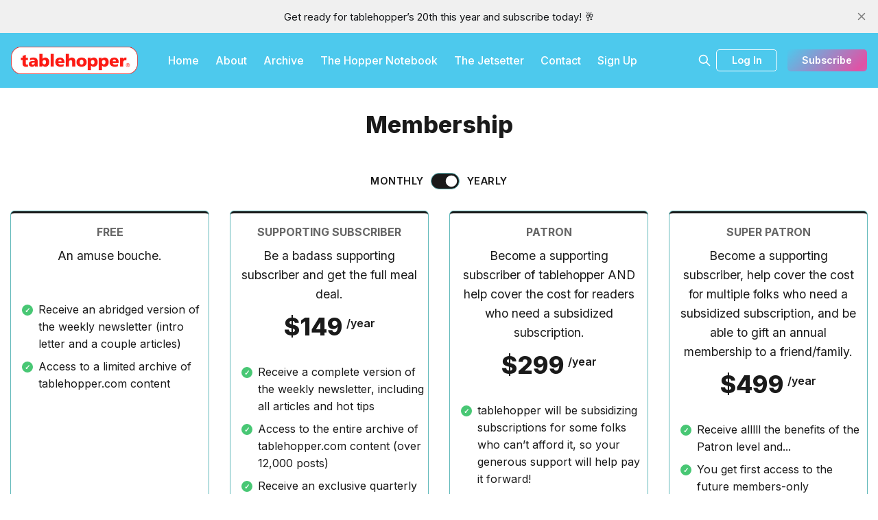

--- FILE ---
content_type: text/html; charset=utf-8
request_url: https://www.tablehopper.com/membership/
body_size: 9752
content:
<!DOCTYPE html>
<html lang="en">
  <head>
    <meta charset="utf-8">
    <meta http-equiv="X-UA-Compatible" content="IE=edge">

    <title>tablehopper</title>

    <meta name="HandheldFriendly" content="True" />
    <meta name="viewport" content="width=device-width, initial-scale=1.0" />
    

    <link rel="preload" href="https://www.tablehopper.com/assets/dist/app.min.js?v=e2151b0787" as="script">
    <link rel="preload" href="https://www.tablehopper.com/assets/dist/app.min.css?v=e2151b0787" as="style">
    <link rel="preconnect" href="https://fonts.googleapis.com">
    <link rel="preconnect" href="https://fonts.gstatic.com" crossorigin>
        <link rel="preload stylesheet" href="https://fonts.googleapis.com/css2?family=Inter:wght@300;400;500;600;700;800&display=swap" 
              as="style" onload="this.onload=null;this.rel='stylesheet'" crossorigin>

        <noscript>
          <link href="https://fonts.googleapis.com/css2?family=Inter:wght@300;400;500;600;700;800&display=swap" rel="stylesheet">
        </noscript>










    <script async defer src="https://www.tablehopper.com/assets/dist/app.min.js?v=e2151b0787"></script>

    <link rel="stylesheet" type="text/css" href="https://www.tablehopper.com/assets/dist/app.min.css?v=e2151b0787" />

    <!--cssential--><style></style><!--/cssential-->

    <script>
  // Basic Config
  let CONFIG = {
    GHOST_URL: `https://www.tablehopper.com`, 
    GHOST_KEY: ``,
    GHOST_SEARCH_IN_CONTENT: false,
    GHOST_VERSION: 'v5.0',
    GHOST_SEARCH_LIMIT: 8,
    DEFAULT_COLOR_SCHEME: `System`,
    ENABLE_FLOATING_HEADER: !!``,
    ENABLE_IMAGE_LIGHTBOX: !!`true`,
    OPEN_LINKS_IN_NEW_TAB: !!`true`,
    ENABLE_PWA: false, /* Enable PWA - Progressive Web App */
    DISQUS_SHORTNAME: 'biron-demo', /* Replace 'biron-demo' with your disqus account shortname */
    COVE_ID: 'ab54ff64f87b5164490617011224d5f9' /* To use Cove, replace the below id with your cove publication id*/
  }
</script>

<style>
  :root {
    --global-theme-notifications: flex; /* flex/none */
    --global-intro-bg: var(--color-primary); /* you can add your own color */
    --global-theme-toggle: none; /* flex/none */
    --global-search: flex; /* flex/none */
    --global-search-by-tag: flex; /* flex/none */
    --global-max-width: 1280px; /* site max width */
    --global-content-width: 40rem; /* post-content-width */
    --global-radius: 5px; /* default radius */
    --global-gallery-gap: 0.5em; /* Image gallery distance between images */
    --global-hyphens: none; /* none/auto */
    --global-header-position: sticky; /* relative/sticky */
    --global-header-height: 80px;
    --global-progress-bar: visible; /* visible/hidden */
    --global-scroll-top: hidden; /* visible/hidden */
    --global-content-preview-fading: 0%; /* 80%-100% for fading effect */
    --global-announcement-height: 30px;
    --color-secondary: #e052a5;
  }
</style>

    <script>
  // Dark/Light Theme Handling
  let preferredTheme; 
  if (CONFIG.DEFAULT_COLOR_SCHEME.toLowerCase() === 'system') {
    const preferredColorScheme = 
    ( window.matchMedia 
      && window.matchMedia('(prefers-color-scheme: dark)').matches
    ) 
    ? 'dark' 
    : 'light'
    preferredTheme = localStorage.getItem('USER_COLOR_SCHEME') || preferredColorScheme;
  } else {
    preferredTheme = localStorage.getItem('USER_COLOR_SCHEME') || CONFIG.DEFAULT_COLOR_SCHEME.toLowerCase();
  }
  document.documentElement.setAttribute('data-color-scheme', preferredTheme);

  // Newsletter overlay
  let userIntroPreference = localStorage.getItem('USER_INTRO');
  if (userIntroPreference) {
    document.documentElement.setAttribute('data-intro', userIntroPreference);
  }
  
  // Global values needed
  let GLOBAL = {
    CURRENT_PAGE: parseInt(''),
    NEXT_PAGE: parseInt(''),
    NEXT_PAGE_LINK: '',
    MAX_PAGES: parseInt(''), 
    LAST_PAGE: `` === `` ? true : false,
    POSTS_PER_PAGE: parseInt('10'),
    SCROLL_POS: 0
  }
</script>    

    <link rel="icon" href="https://www.tablehopper.com/content/images/size/w256h256/format/jpeg/2023/01/t-for-twitter-01.jpg" type="image/jpeg">
    <link rel="canonical" href="https://www.tablehopper.com/membership/">
    <meta name="referrer" content="no-referrer-when-downgrade">
    
    <meta property="og:site_name" content="tablehopper">
    <meta property="og:type" content="website">
    <meta property="og:title" content="tablehopper">
    <meta property="og:url" content="https://www.tablehopper.com/membership/">
    <meta property="article:publisher" content="https://www.facebook.com/tablehopper">
    <meta name="twitter:card" content="summary">
    <meta name="twitter:title" content="tablehopper">
    <meta name="twitter:url" content="https://www.tablehopper.com/membership/">
    
    <meta name="generator" content="Ghost 6.13">
    <link rel="alternate" type="application/rss+xml" title="tablehopper" href="https://www.tablehopper.com/rss/">
    <script defer src="https://cdn.jsdelivr.net/ghost/portal@~2.56/umd/portal.min.js" data-i18n="true" data-ghost="https://www.tablehopper.com/" data-key="7babdca04e83a57019c5bec6b9" data-api="https://tablehopper.ghost.io/ghost/api/content/" data-locale="en" crossorigin="anonymous"></script><style id="gh-members-styles">.gh-post-upgrade-cta-content,
.gh-post-upgrade-cta {
    display: flex;
    flex-direction: column;
    align-items: center;
    font-family: -apple-system, BlinkMacSystemFont, 'Segoe UI', Roboto, Oxygen, Ubuntu, Cantarell, 'Open Sans', 'Helvetica Neue', sans-serif;
    text-align: center;
    width: 100%;
    color: #ffffff;
    font-size: 16px;
}

.gh-post-upgrade-cta-content {
    border-radius: 8px;
    padding: 40px 4vw;
}

.gh-post-upgrade-cta h2 {
    color: #ffffff;
    font-size: 28px;
    letter-spacing: -0.2px;
    margin: 0;
    padding: 0;
}

.gh-post-upgrade-cta p {
    margin: 20px 0 0;
    padding: 0;
}

.gh-post-upgrade-cta small {
    font-size: 16px;
    letter-spacing: -0.2px;
}

.gh-post-upgrade-cta a {
    color: #ffffff;
    cursor: pointer;
    font-weight: 500;
    box-shadow: none;
    text-decoration: underline;
}

.gh-post-upgrade-cta a:hover {
    color: #ffffff;
    opacity: 0.8;
    box-shadow: none;
    text-decoration: underline;
}

.gh-post-upgrade-cta a.gh-btn {
    display: block;
    background: #ffffff;
    text-decoration: none;
    margin: 28px 0 0;
    padding: 8px 18px;
    border-radius: 4px;
    font-size: 16px;
    font-weight: 600;
}

.gh-post-upgrade-cta a.gh-btn:hover {
    opacity: 0.92;
}</style><script async src="https://js.stripe.com/v3/"></script>
    <script defer src="https://cdn.jsdelivr.net/ghost/sodo-search@~1.8/umd/sodo-search.min.js" data-key="7babdca04e83a57019c5bec6b9" data-styles="https://cdn.jsdelivr.net/ghost/sodo-search@~1.8/umd/main.css" data-sodo-search="https://tablehopper.ghost.io/" data-locale="en" crossorigin="anonymous"></script>
    <script defer src="https://cdn.jsdelivr.net/ghost/announcement-bar@~1.1/umd/announcement-bar.min.js" data-announcement-bar="https://www.tablehopper.com/" data-api-url="https://www.tablehopper.com/members/api/announcement/" crossorigin="anonymous"></script>
    <link href="https://www.tablehopper.com/webmentions/receive/" rel="webmention">
    <script defer src="/public/cards.min.js?v=e2151b0787"></script>
    <link rel="stylesheet" type="text/css" href="/public/cards.min.css?v=e2151b0787">
    <script defer src="/public/member-attribution.min.js?v=e2151b0787"></script>
    <script defer src="/public/ghost-stats.min.js?v=e2151b0787" data-stringify-payload="false" data-datasource="analytics_events" data-storage="localStorage" data-host="https://www.tablehopper.com/.ghost/analytics/api/v1/page_hit"  tb_site_uuid="24fd98df-2807-447f-8483-3d0fb9476a81" tb_post_uuid="undefined" tb_post_type="null" tb_member_uuid="undefined" tb_member_status="undefined"></script><style>:root {--ghost-accent-color: #4DC9ED;}</style>
    <meta name="robots" content="max-image-preview:large">

<style>
    /* Change feature image to be full height on imported content */
    body.tag-hash-html .hero .hero__figure img { height: auto; max-height: none; }    
</style>

<script defer  defer data-domain="tablehopper.com" src="https://plausible.io/js/script.hash.outbound-links.js"></script>
  </head>
  <body class="">
        
    
    
    <header class="header js-header is-relative">
  <div class="container wrapper w-100">
    <div class="row">
      <div class="col-xs col-lg-8 header__left flex items-center">
<a class="header__brand" href="https://www.tablehopper.com">            <img class="header__logo"
              src="/content/images/size/w300/2023/01/mediumlogo.png"
              alt="tablehopper"/>
</a>        
        <nav class="header__menu items-center">
          <ul class="nav">
    <li class="nav-home"><a href="https://www.tablehopper.com/">Home</a></li>
    <li class="nav-about"><a href="https://www.tablehopper.com/about/">About</a></li>
    <li class="nav-archive"><a href="https://www.tablehopper.com/archive/">Archive</a></li>
    <li class="nav-the-hopper-notebook"><a href="https://www.tablehopper.com/tag/the-hopper-notebook/">The Hopper Notebook</a></li>
    <li class="nav-the-jetsetter"><a href="https://www.tablehopper.com/jetsetter/">The Jetsetter</a></li>
    <li class="nav-contact"><a href="https://www.tablehopper.com/contact/">Contact</a></li>
    <li class="nav-sign-up"><a href="https://tablehopper.ghost.io/signup">Sign Up</a></li>
</ul>

        </nav>
      </div>

      <div class="col-xs col-lg-4 header__right items-center content-end">


        <button class="header__search--toggle flex-cc" data-ghost-search
          type="button" title="Search" aria-label="Search">
          <i class="icon icon-search icon--sm">
  <svg class="icon__svg">
    <use xlink:href="https://www.tablehopper.com/assets/icons/icon-sprite.svg?v=e2151b0787#search"></use>
  </svg>
</i>        </button>

          <a class="signin-link" href="/signin/">Log In</a>

          <a class="signup-link header-cta btn--gradient" href="/signup/" data-portal="signup">Subscribe</a> 
        
        <button class="header__menu--toggle flex-cc js-menu-toggle"
          type="button" title="Menu" aria-label="Menu">
          <i class="icon icon-menu icon--sm">
  <svg class="icon__svg">
    <use xlink:href="https://www.tablehopper.com/assets/icons/icon-sprite.svg?v=e2151b0787#menu"></use>
  </svg>
</i>          <i class="icon icon-x icon--sm">
  <svg class="icon__svg">
    <use xlink:href="https://www.tablehopper.com/assets/icons/icon-sprite.svg?v=e2151b0787#x"></use>
  </svg>
</i>        </button>

        <button class="header__user--toggle flex-cc js-member-btn is-not-member" 
            title="Menu" 
            aria-label="Menu">
          <i class="icon icon-user icon--sm">
  <svg class="icon__svg">
    <use xlink:href="https://www.tablehopper.com/assets/icons/icon-sprite.svg?v=e2151b0787#user"></use>
  </svg>
</i>        </button>
        <div class="user-menu js-user-menu">
<a class="signup-link" href="/signup/">      <i class="icon icon-arrow-up-right icon--xs">
  <svg class="icon__svg">
    <use xlink:href="https://www.tablehopper.com/assets/icons/icon-sprite.svg?v=e2151b0787#arrow-up-right"></use>
  </svg>
</i>Sign up
</a>

<a class="signin-link" href="/signin/">      <i class="icon icon-login icon--xs">
  <svg class="icon__svg">
    <use xlink:href="https://www.tablehopper.com/assets/icons/icon-sprite.svg?v=e2151b0787#login"></use>
  </svg>
</i>Sign in
</a>

  <button class="btn--toggle btn-theme-toggle js-theme-toggle" 
    title="Theme Toggle" aria-label="Theme Toggle">
    <i class="icon icon-brightness-up icon--xs">
  <svg class="icon__svg">
    <use xlink:href="https://www.tablehopper.com/assets/icons/icon-sprite.svg?v=e2151b0787#brightness-up"></use>
  </svg>
</i>    <i class="icon icon-brightness-down icon--xs">
  <svg class="icon__svg">
    <use xlink:href="https://www.tablehopper.com/assets/icons/icon-sprite.svg?v=e2151b0787#brightness-down"></use>
  </svg>
</i>    <span>Theme</span>
  </button>
</div>      </div>
    </div>
  </div>
</header>

    <nav class="menu js-menu">
  <ul class="nav">
    <li class="nav-home"><a href="https://www.tablehopper.com/">Home</a></li>
    <li class="nav-about"><a href="https://www.tablehopper.com/about/">About</a></li>
    <li class="nav-archive"><a href="https://www.tablehopper.com/archive/">Archive</a></li>
    <li class="nav-the-hopper-notebook"><a href="https://www.tablehopper.com/tag/the-hopper-notebook/">The Hopper Notebook</a></li>
    <li class="nav-the-jetsetter"><a href="https://www.tablehopper.com/jetsetter/">The Jetsetter</a></li>
    <li class="nav-contact"><a href="https://www.tablehopper.com/contact/">Contact</a></li>
    <li class="nav-sign-up"><a href="https://tablehopper.ghost.io/signup">Sign Up</a></li>
</ul>

</nav>
    <div class="search js-search">
  <div class="search__hdr">
    <form action="/" method="get" class="search__form items-center bg-acc-2 js-search-form">
      <input type="text" id="ghost-search-field" class="search__input" aria-label="Search"
        title="Search" placeholder="Search" autocomplete="off" required/>
      <div class="search__icon">
        <i class="icon icon-search icon--sm">
  <svg class="icon__svg">
    <use xlink:href="https://www.tablehopper.com/assets/icons/icon-sprite.svg?v=e2151b0787#search"></use>
  </svg>
</i>      </div>
    </form>
    <button class="search--close bg-acc-2 js-search-close"
      title="Close" aria-label="Close">
        <i class="icon icon-x icon--sm">
  <svg class="icon__svg">
    <use xlink:href="https://www.tablehopper.com/assets/icons/icon-sprite.svg?v=e2151b0787#x"></use>
  </svg>
</i>    </button>
    <div class="search__info">
      <span class="js-search-info">Please enter at least 3 characters</span>
      <span class="js-search-number m-r-xs fw-700 color-primary is-hidden">0</span><span class="js-search-notify is-hidden fw-600">results found</span>
    </div>
  </div>
  <div class="search-helper">
        <button class="search__tag m-r-sm m-b-sm js-search-tag" aria-label="The Chatterbox"
          >The Chatterbox</button>
        <button class="search__tag m-r-sm m-b-sm js-search-tag" aria-label="The Starlet"
          >The Starlet</button>
  </div>
  <div class="search-content">
    <div class="search-result js-search-results" id="ghost-search-results"></div>
  </div>
</div>

    <main class="container wrapper main">
      
  <div class="hero__content flex flex-col flex-cc m-t-lg m-b-lg">
    <h1 class="hero__title text-center">Membership</h1>
  </div>

<div class="data-plan-switch m-b-lg">
  <span class="data-plan-label monthly">Monthly</span>
  <input checked type="checkbox" role="switch" class="m-0 theme js-plan-toggle" onchange="onDataPlanSwitch()" aria-label="Membership">
  <span class="data-plan-label">Yearly</span>
</div>

<div class="checkout grid pricing js-membership m-b-lg" data-plan="annual" data-member-status="none">
    
        <div class="card checkout-plan tier-free" data-tier="1">

          <header class="checkout-plan__hdr flex flex-col flex-cc text-acc m-b-lg p-l p-r">
            <h3 class="checkout-plan__title m-0">Free</h3>
            <div class="checkout-plan__description text-center m-t-sm text-11 text-acc">An amuse bouche.</div>
            <div class="checkout-plan__price m-t">


            </div>
          </header>
          
          <div class="checkout-plan__content text-acc m-b">
            <ul class="list--unstyled m-b-0">
                <li>Receive an abridged version of the weekly newsletter (intro letter and a couple articles)</li>
                <li>Access to a limited archive of tablehopper.com content</li>
            </ul>
          </div>
        


            <a class="btn uppercase btn--rounded btn--accent" href="/signup/">Subscribe now</a>
        </div>
        <div class="card checkout-plan tier-supporting-subscriber" data-tier="2">

          <header class="checkout-plan__hdr flex flex-col flex-cc text-acc m-b-lg p-l p-r">
            <h3 class="checkout-plan__title m-0">Supporting Subscriber</h3>
            <div class="checkout-plan__description text-center m-t-sm text-11 text-acc">Be a badass supporting subscriber and get the full meal deal.</div>
            <div class="checkout-plan__price m-t">

                <a data-plan="monthly" data-portal="signup/63ce0f12010d3c003dfc2217/monthly">
                  <strong>$15</strong>
                  <sup>/month</sup>
                </a>

                <a data-plan="annual" data-portal="signup/63ce0f12010d3c003dfc2217/yearly">
                  <strong>$149</strong>
                  <sup>/year</sup>
                </a>
            </div>
          </header>
          
          <div class="checkout-plan__content text-acc m-b">
            <ul class="list--unstyled m-b-0">
                <li>Receive a complete version of the weekly newsletter, including all articles and hot tips</li>
                <li>Access to the entire archive of tablehopper.com content (over 12,000 posts)</li>
                <li>Receive an exclusive quarterly article, like five places to eat at now, round-ups (e.g. Marcia&#x27;s top sushi spots), and more</li>
                <li>Get one free tip please (a customized restaurant recommendation, via email) *annual subs only</li>
                <li>Score first dibs on tickets to tablehopper events</li>
                <li>Enjoy warm-fuzzy feelings for supporting an independent journalist</li>
                <li>Remember, for many of you, this subscription may be a tax write-off or expensed!</li>
            </ul>
          </div>
        
            <a href="javascript:" data-plan="monthly" data-portal="signup/63ce0f12010d3c003dfc2217/monthly"
              class="btn uppercase btn--rounded btn--accent">
              Subscribe now
            </a>

            <a href="javascript:" data-plan="annual" data-portal="signup/63ce0f12010d3c003dfc2217/yearly" 
                class="btn uppercase btn--rounded btn--accent">
              Subscribe now
            </a>

        </div>
        <div class="card checkout-plan tier-patron" data-tier="3">

          <header class="checkout-plan__hdr flex flex-col flex-cc text-acc m-b-lg p-l p-r">
            <h3 class="checkout-plan__title m-0">Patron</h3>
            <div class="checkout-plan__description text-center m-t-sm text-11 text-acc">Become a supporting subscriber of tablehopper AND help cover the cost for readers who need a subsidized subscription.</div>
            <div class="checkout-plan__price m-t">

                <a data-plan="monthly" data-portal="signup/63ce1119010d3c003dfc2229/monthly">
                  <strong>$30</strong>
                  <sup>/month</sup>
                </a>

                <a data-plan="annual" data-portal="signup/63ce1119010d3c003dfc2229/yearly">
                  <strong>$299</strong>
                  <sup>/year</sup>
                </a>
            </div>
          </header>
          
          <div class="checkout-plan__content text-acc m-b">
            <ul class="list--unstyled m-b-0">
                <li>tablehopper will be subsidizing subscriptions for some folks who can’t afford it, so your generous support will help pay it forward!</li>
                <li>You&#x27;ll receive everything a Supporting Subscriber gets, and...</li>
                <li>You&#x27;ll get a tip please/customized restaurant recommendation via video *annual Patrons only</li>
                <li>You&#x27;ll also get first dibs on tickets for the tablehopper relaunch party *annual Patrons only</li>
                <li>Perks include a personal call-out/thank you (with the option to opt out/be anonymous) *annual Patrons only</li>
                <li>This is a generous way to say thank you for tablehopper’s work. Thanks for the cash hug.</li>
            </ul>
          </div>
        
            <a href="javascript:" data-plan="monthly" data-portal="signup/63ce1119010d3c003dfc2229/monthly"
              class="btn uppercase btn--rounded btn--accent">
              Subscribe now
            </a>

            <a href="javascript:" data-plan="annual" data-portal="signup/63ce1119010d3c003dfc2229/yearly" 
                class="btn uppercase btn--rounded btn--accent">
              Subscribe now
            </a>

        </div>
        <div class="card checkout-plan tier-super-patron" data-tier="4">

          <header class="checkout-plan__hdr flex flex-col flex-cc text-acc m-b-lg p-l p-r">
            <h3 class="checkout-plan__title m-0">Super Patron</h3>
            <div class="checkout-plan__description text-center m-t-sm text-11 text-acc">Become a supporting subscriber, help cover the cost for multiple folks who need a subsidized subscription, and be able to gift an annual membership to a friend/family.</div>
            <div class="checkout-plan__price m-t">

                <a data-plan="monthly" data-portal="signup/63d2149b61d0a6003d325031/monthly">
                  <strong>$49</strong>
                  <sup>/month</sup>
                </a>

                <a data-plan="annual" data-portal="signup/63d2149b61d0a6003d325031/yearly">
                  <strong>$499</strong>
                  <sup>/year</sup>
                </a>
            </div>
          </header>
          
          <div class="checkout-plan__content text-acc m-b">
            <ul class="list--unstyled m-b-0">
                <li>Receive alllll the benefits of the Patron level and...</li>
                <li>You get first access to the future members-only experience club (coming soon), annual Super Patrons only</li>
                <li>You can gift an annual supporting subscriber membership to a friend or family (one per year, annual Super Patrons only)</li>
                <li>Please note: this is designed to be an annual subscription for the most benefits</li>
            </ul>
          </div>
        
            <a href="javascript:" data-plan="monthly" data-portal="signup/63d2149b61d0a6003d325031/monthly"
              class="btn uppercase btn--rounded btn--accent">
              Subscribe now
            </a>

            <a href="javascript:" data-plan="annual" data-portal="signup/63d2149b61d0a6003d325031/yearly" 
                class="btn uppercase btn--rounded btn--accent">
              Subscribe now
            </a>

        </div>
        <div class="card checkout-plan tier-hopper-honcho" data-tier="5">

          <header class="checkout-plan__hdr flex flex-col flex-cc text-acc m-b-lg p-l p-r">
            <h3 class="checkout-plan__title m-0">Hopper Honcho</h3>
            <div class="checkout-plan__description text-center m-t-sm text-11 text-acc">You&#x27;ve probably been reading tablehopper for years, and you&#x27;ve always wanted to say thanks, and now you want to pick up the check! We love that person.</div>
            <div class="checkout-plan__price m-t">

                <a data-plan="monthly" data-portal="signup/63ce3017010d3c003dfc2258/monthly">
                  <strong>$420</strong>
                  <sup>/month</sup>
                </a>

                <a data-plan="annual" data-portal="signup/63ce3017010d3c003dfc2258/yearly">
                  <strong>$5,000</strong>
                  <sup>/year</sup>
                </a>
            </div>
          </header>
          
          <div class="checkout-plan__content text-acc m-b">
            <ul class="list--unstyled m-b-0">
                <li>Receive alllll the benefits of the Super Patron level, and...</li>
                <li>You&#x27;re getting a lifetime subscription to the newsletter</li>
                <li>We&#x27;re going out to dinner (here in SF)</li>
                <li>You&#x27;ll get a monthly tip please restaurant recommendation (via video and email)</li>
                <li>You&#x27;re also getting a complimentary ticket to the tablehopper relaunch party 🎉</li>
                <li>You&#x27;ll have immense satisfaction knowing that you&#x27;re helping tablehopper dial things up to 11. (This thing can definitely go to 11.)</li>
                <li>Please note this is an annual subscription only (Ghost won&#x27;t let me remove a monthly rate)</li>
            </ul>
          </div>
        
            <a href="javascript:" data-plan="monthly" data-portal="signup/63ce3017010d3c003dfc2258/monthly"
              class="btn uppercase btn--rounded btn--accent">
              Subscribe now
            </a>

            <a href="javascript:" data-plan="annual" data-portal="signup/63ce3017010d3c003dfc2258/yearly" 
                class="btn uppercase btn--rounded btn--accent">
              Subscribe now
            </a>

        </div>
</div>

<div class="faq content-wrap">

</div>


    </main>

    <footer class="footer">
  <div class="container wrapper">
    <div class="footer__top">
      <div class="row">
        <div class="col-xs-12 col-md-4 footer__el">
            <img class="footer__logo lazyload"
              src="/content/images/size/w300/2023/01/mediumlogo.png"
              alt="tablehopper"/>

          <div class="footer__description m-b">
            Live your best SF life.
          </div>

          <div class="footer__social">
            <div class="social flex">
  <a class="social__item instagram"
     href="https://www.instagram.com/tablehopper/" target="_blank" title="Instagram"
     aria-label="Instagram" rel="noreferrer">
    <i class="icon icon-instagram icon--sm">
  <svg class="icon__svg">
    <use xlink:href="https://www.tablehopper.com/assets/icons/icon-sprite.svg?v=e2151b0787#instagram"></use>
  </svg>
</i>  </a>

  <a class="social__item facebook"
    href="https://www.facebook.com/tablehopper/" target="_blank" title="Facebook"
    aria-label="Facebook" rel="noreferrer">
    <i class="icon icon-facebook icon--sm">
  <svg class="icon__svg">
    <use xlink:href="https://www.tablehopper.com/assets/icons/icon-sprite.svg?v=e2151b0787#facebook"></use>
  </svg>
</i>  </a>

  <a class="social__item bluesky"
    href="https://bsky.app/profile/tablehopper.bsky.social" target="_blank" title="Bluesky"
    aria-label="Bluesky" rel="noreferrer">
    <svg xmlns="http://www.w3.org/2000/svg" viewBox="0 -3.268 64 68.414" width="17" height="17"><path fill="currentColor" d="M13.873 3.805C21.21 9.332 29.103 20.537 32 26.55v15.882c0-.338-.13.044-.41.867-1.512 4.456-7.418 21.847-20.923 7.944-7.111-7.32-3.819-14.64 9.125-16.85-7.405 1.264-15.73-.825-18.014-9.015C1.12 23.022 0 8.51 0 6.55 0-3.268 8.579-.182 13.873 3.805zm36.254 0C42.79 9.332 34.897 20.537 32 26.55v15.882c0-.338.13.044.41.867 1.512 4.456 7.418 21.847 20.923 7.944 7.111-7.32 3.819-14.64-9.125-16.85 7.405 1.264 15.73-.825 18.014-9.015C62.88 23.022 64 8.51 64 6.55c0-9.818-8.578-6.732-13.873-2.745z"/></svg>  </a>

  <a class="social__item threads"
    href="https://www.threads.com/@tablehopper" target="_blank" title="threads"
    aria-label="threads" rel="noreferrer">
    <svg height="17" viewBox="-.1 .2 481.2 555.9" width="2162" xmlns="http://www.w3.org/2000/svg"><path d="m182 3.4c-34.4 7.7-66.1 22.2-90.1 41.1-11.7 9.3-28.9 27.1-38.3 39.8-4.7 6.4-8.6 11.9-8.6 12.2 0 .4-1.3 2.5-2.9 4.8-3.7 5.4-12.8 23.6-17.6 35.2-3.4 8.2-5.4 14.1-11.4 33.7-2.6 8.3-7.6 33.4-9.2 45.3-.6 4.9-1.6 11.9-2.1 15.5s-1.2 22.5-1.5 42.1c-.4 33.8-.3 36.5 2.1 56 1.4 11.2 3.5 25.3 4.6 31.4 2.1 11.3 8.9 37.6 11.7 44.9 15.8 41.8 30.4 65.8 55.3 90.7 18.1 18.2 32.6 28.5 55.5 39.5 15.8 7.7 35.7 14.4 52.6 17.9l12.5 2.6 55-.4c54.8-.4 54.9-.4 64.9-2.9 39.9-10.1 70.1-27.1 98-55.2 16.8-16.9 28.4-34.5 36.3-55 7.2-18.6 9.1-28 9.9-48.6 2.4-60.7-26.2-108.1-81.3-135-4.5-2.2-8.4-4.7-8.7-5.5-.4-.8-.9-4.9-1.2-9.2-1-12.3-4.9-29.9-9.5-42.5-9.9-27.2-29.7-49.9-53-61-15.5-7.3-26.9-10.3-46.2-11.8-18.2-1.5-34.4 0-52.8 4.8-7.3 1.9-21.8 8.9-30.4 14.6-12.7 8.4-31.6 27.9-31.6 32.4 0 .7 32.5 23.6 37.7 26.6.6.3 4.8-3.1 10-8.2 11.1-11 17.5-14.6 34.8-19.3 7.8-2.2 33.2-1.9 42 .4 26.5 7 41.2 23 48 52.4 1.1 4.6 1.1 5.5-.2 6-.8.3-6.4-.1-12.6-.8-14.1-1.8-58-1.8-69.2-.1-33.9 5.3-59.3 17.9-77.2 38.5-23.8 27.3-27 70.8-7.6 102.9 5.3 8.8 17.7 21.9 25.7 27.2 23.4 15.5 51.8 22.3 81.5 19.6 55.3-5.1 91.2-37.7 105.1-95.5 1.2-4.9 2.4-11.1 2.7-13.7.9-7.5 2.2-7.8 10-2 22.4 16.6 34.3 39.3 35.9 68.2 1.9 33.1-14.1 65.6-44.4 90.3-23.1 18.9-45.6 28.5-80.3 34.4-15.2 2.6-63.8 2.6-79.4 0-42.3-7.1-74.5-22.6-99.2-47.8-14.1-14.6-22.6-26.6-32-45.4-8.3-16.5-16.6-42.7-21.2-66.5-4.5-23.7-6.5-50.9-5.8-78.5.9-33.2 3.5-52.5 10.8-82.2 7.1-29.1 20.8-57.8 36.7-77.4 15.3-18.9 31.8-32.1 53.7-42.8 13.7-6.7 18.3-8.5 29.5-11.5 3-.8 8-2.1 11-2.9 8.5-2.3 25-4.6 40.7-5.7 22.6-1.5 53.3 1.1 71.8 6.1 2.2.5 5.6 1.4 7.5 1.8 8.1 1.8 23 7.5 34.4 13.1 26.3 13.1 47.7 32.2 64.1 57.3 5.7 8.8 16.5 29.7 16.5 31.9 0 .8.4 1.8.9 2.3 1.1 1.3 5.5 13.2 7.6 20.7.9 3.2 2 6 2.5 6.3.8.5 17.3-3.6 36-8.8l8.5-2.4.3-3.6c.3-3.6-5.5-22.6-10-32.5-20-44.8-41-72.3-74.8-97.9-21.6-16.3-53.9-30.5-85.5-37.6l-14-3.1-50-.2-50-.2zm112 283.6c15.7 2 22.5 3.3 23.6 4.7 2 2.3-.9 22.4-5 35.4-8.3 25.9-22.4 40.7-45.1 47-11.5 3.2-33.6 3.2-45 0-25.3-7-39.2-24.8-36.3-46.3 1.9-14 10.6-24.7 26-32.2 9.8-4.8 14.1-6 27.8-8.1 10.6-1.6 42.6-1.9 54-.5z"/></svg>  </a>




</div>
          </div>
        </div>

        <div class="col-xs-12 col-md-4 footer__el">
          <span class="footer__title">Navigation</span>
          
          <div class="row">
            <div class="col-xs-6">
              <ul class="nav">
    <li class="nav-home"><a href="https://www.tablehopper.com/">Home</a></li>
    <li class="nav-about"><a href="https://www.tablehopper.com/about/">About</a></li>
    <li class="nav-archive"><a href="https://www.tablehopper.com/archive/">Archive</a></li>
    <li class="nav-the-hopper-notebook"><a href="https://www.tablehopper.com/tag/the-hopper-notebook/">The Hopper Notebook</a></li>
    <li class="nav-the-jetsetter"><a href="https://www.tablehopper.com/jetsetter/">The Jetsetter</a></li>
    <li class="nav-contact"><a href="https://www.tablehopper.com/contact/">Contact</a></li>
    <li class="nav-sign-up"><a href="https://tablehopper.ghost.io/signup">Sign Up</a></li>
</ul>
            </div>
            
            <div class="col-xs-6">
            </div>
          </div>
        </div>

        <div class="col-xs-12 col-md-4 footer__el">
            <span id="footer-input-label" class="footer__title m-b">Subscribe</span>

            <form class="subscribe-form flex flex-col flex-cc" 
  data-members-form="subscribe">
  <div class="subscribe-box w-100">
    <input data-members-email class="" 
      type="email" autocomplete="off" placeholder="Your email address" 
      aria-labelledby="footer-input-label" required/> 
    <button class="btn w-100 p btn--secondary" type="submit">
      Join now
    </button>
  </div>
  <div class="notify notify-success">
    <div class="notify__msg flex-1">Great! Check your inbox and click the link.</div> 
    <button class="notify__close js-notify-close" type="button" aria-label="Close"></button>
  </div>
  <div class="notify notify-error">
    <div class="notify__msg flex-1">Sorry, something went wrong. Please try again.</div> 
    <button class="notify__close js-notify-close" type="button" aria-label="Close"></button>
  </div>
</form>        </div>
      </div>
    </div>

    <div class="footer__bottom text-center">
      <span>&copy;2026&nbsp;<a href="https://www.tablehopper.com">tablehopper</a>.</span>
      <span>Published with&nbsp;<a href="https://ghost.org">Ghost</a>, <a href="https://outpost.pub/">Outpost</a>, and <a href="https://bironthemes.com/themes/nikko-ghost/?v=1">Nikko</a>.</span>
    </div>
  </div>
</footer>

    <button class="btn-toggle-round scroll-top js-scroll-top"
  type="button" title="Scroll to top" aria-label="Scroll to top">
  <i class="icon icon-arrow-up icon--sm">
  <svg class="icon__svg">
    <use xlink:href="https://www.tablehopper.com/assets/icons/icon-sprite.svg?v=e2151b0787#arrow-up"></use>
  </svg>
</i></button>

  
    

    <div class="notifications">
  <div class="notify notify-signup">
    <div class="notify__msg">Great! You’ve successfully signed up.</div> 
    <button class="notify__close js-notify-close" data-class="signup-success" aria-label="Close"></button>
  </div>

  <div class="notify notify-signin">
    <div class="notify__msg">Welcome back! You&#x27;ve successfully signed in.</div> 
    <button class="notify__close js-notify-close" data-class="signin-success" aria-label="Close"></button>
  </div>

  <div class="notify notify-subscribe">
    <div class="notify__msg">You&#x27;ve successfully subscribed to tablehopper.</div> 
    <button class="notify__close js-notify-close" data-class="subscribe-success" aria-label="Close"></button>
  </div>

  <div class="notify notify-expired">
    <div class="notify__msg">Your link has expired.</div> 
    <button class="notify__close js-notify-close" data-class="link-expired" aria-label="Close"></button>
  </div>

  <div class="notify notify-checkout">
    <div class="notify__msg">Success! Check your email for magic link to sign-in.</div> 
    <button class="notify__close js-notify-close" data-class="checkout-success" aria-label="Close"></button>
  </div>

  <div class="notify notify-billing-success">
    <div class="notify__msg">Success! Your billing info has been updated.</div> 
    <button class="notify__close js-notify-close" data-class="billing-success" aria-label="Close"></button>
  </div>

  <div class="notify notify-billing-cancel">
    <div class="notify__msg">Your billing was not updated.</div> 
    <button class="notify__close js-notify-close" data-class="billing-cancel" aria-label="Close"></button>
  </div>
</div>


    <script>
      if (CONFIG.ENABLE_PWA && 'serviceWorker' in navigator) {
        window.addEventListener('load', function() {
          navigator.serviceWorker.register('/sw.js');
        });
      }
    </script>

	
	
	<script src="https://www.tablehopper.com/assets/js/smartquotes.js?v=e2151b0787"></script>

	<script>smartquotes();</script>

      <script>
    const onDataPlanSwitch = () => {
      const planToggle = document.querySelector('.js-plan-toggle');
      const isChecked = planToggle.checked;
      document.querySelector('.js-membership').setAttribute('data-plan', isChecked ? 'annual' : 'monthly');
    };
  </script>

  <script>
    const scrollTop = document.querySelector('.js-scroll-top');

    if (scrollTop) {
      const offset = 80;

      window.addEventListener('scroll', function(event) {
        //Scroll back to top
        const scrollPos = window.scrollY || window.scrollTop || document.getElementsByTagName('html')[0].scrollTop;
        scrollPos > offset ? scrollTop.classList.add('is-active') : scrollTop.classList.remove('is-active');
      
      }, false);
    }
  </script>

  <script>
    // Give the parameter a variable name
    const qsParams = new URLSearchParams(window.location.search);
    const isAction = qsParams.has('action');
    const isStripe = qsParams.has('stripe');
    const success = qsParams.get('success');
    const action = qsParams.get('action');
    const stripe = qsParams.get('stripe');

    if (qsParams && isAction) {
      if (success === "true") {
        switch (action) {
          case 'subscribe':
            document.body.classList.add('subscribe-success')
            break;
          case 'signup': 
            document.body.classList.add('signup-success');
            break;
          case 'signin':
            document.body.classList.add('signin-success');
            break;
          default:
            break;
        }
      } else {
        document.body.classList.add('link-expired');
      }
    }

    if (qsParams && isStripe) {
      switch (stripe) {
        case 'success':
          document.body.classList.add('checkout-success');
          break;
        case 'billing-update-success':
          document.body.classList.add('billing-success');
          break;
        case 'billing-update-cancel':
          document.body.classList.add('billing-cancel');
          break;
        default:
          break;
      }
    }
    
    /**
    * Clean URI
    */
    function clearURI() {
      window.history.replaceState({}, '', `${window.location.pathname}`);
    }
  </script>

      <script>
        const labels = ['utm_source', 'utm_medium', 'utm_campaign', 'utm_id', 'ref'];
        const urlParams = new URLSearchParams(window.location.search);
        console.log(urlParams);
        labels.forEach(label => {
          if (urlParams.has(label)) {
            addInputLabel(`signup-${label}=${urlParams.get(label)}`);
          }
        });
       
        function addInputLabel(labelValue) {
          const subscribeForms = document.querySelectorAll('.subscribe-form');
          let labelInput = document.createElement('input');
          labelInput.setAttribute('data-members-label', '');
          labelInput.setAttribute('type', 'hidden');
          labelInput.setAttribute('value', labelValue);
          subscribeForms.forEach(form => {
            form.appendChild(labelInput.cloneNode(true));
          });
        }
      </script>


    <script type="text/javascript">
	var links = document.getElementsByTagName("article")[0].querySelectorAll('a');
    var a = new RegExp('/' + window.location.host + '/');
	links.forEach((link) => {
		if(!a.test(link.href)) {
			link.setAttribute("target","_blank");
		}
	});
</script>
    <script>
  const OutpostPub = {
    apiDomain: "https://tablehopperghostio.outpost.pub",
    apiKey: "22ab3b0b-4105-4ac6-9743-01790e088066",
    siteName: "tablehopper",
    memberId: "",
    memberEmail: "",
  }
</script>
<script src="https://assets.outpost.pub/assets/js/outpost-pub.js"></script>
    <script>
!function(w,d,id,ns,s){var c=w[ns]=w[ns]||{};if(c.ready||(c.q=[],c.ready=function(){c.q.push(arguments)}),!d.getElementById(id)){var e=d.createElement(s);e.id=id,e.src="https://assets.context.ly/kit/6.latest/loader.js";var h=d.getElementsByTagName(s)[0];h.parentNode.insertBefore(e,h)}}(window,document,"ctx-loader","Contextly","script");
</script>
<script>
Contextly.ready('widgets');
</script>

  </body>
</html>


--- FILE ---
content_type: text/css
request_url: https://assets.context.ly/kit/6.0.33/widgets.css
body_size: 11770
content:
.ctx-overlay{position:fixed!important;top:0!important;left:0!important;width:100%!important;height:100%!important;z-index:99999!important;margin:0!important;padding:0!important}.ctx-overlay-dialog{position:fixed!important;z-index:100000!important}.ctx-clearfix:after,.ctx-clearfix:before{content:"";display:table;width:100%}.ctx-clearfix:after{clear:both}.ctx-nodefs{margin:0!important;padding:0!important}.ctx-nomar{margin:0!important}.ctx-article-root{font-size:1px;line-height:1px}@font-face{font-family:contextly;src:url(widgets/fonts/contextly.eot);src:url(widgets/fonts/contextly.eot#iefix) format('embedded-opentype'),url(widgets/fonts/contextly.woff) format('woff'),url(widgets/fonts/contextly.ttf) format('truetype'),url(widgets/fonts/contextly.svg#contextly) format('svg');font-weight:400;font-style:normal}.ctx-icon{font-family:contextly!important;font-style:normal!important;font-weight:400!important;font-variant:normal!important;text-transform:none!important;speak:none!important;text-align:center!important}.ctx-icon-logo:before{content:'\2000'!important}.ctx-icon-video:before{content:'\2001'!important}.ctx-icon-twitter:before{content:'\2002'!important}.ctx-icon-left-circled:before{content:'\25C0'!important}.ctx-icon-right-circled:before{content:'\25B6'!important}.ctx-icon-hourglass:before{content:'\29D6'!important}.ctx-video-overlay{background:#000!important;background:rgba(0,0,0,.7)!important;cursor:pointer!important}.ctx-video-modal{width:700px!important;background:#f6f6f6;padding:10px;-moz-border-radius:5px;-webkit-border-radius:5px;border-radius:5px;-moz-box-shadow:0 0 10px rgba(0,0,0,.4);-webkit-box-shadow:0 0 10px rgba(0,0,0,.4);-box-shadow:0 0 10px rgba(0,0,0,.4);box-sizing:content-box}.ctx-video-modal .ctx-video-close{display:block!important;float:right!important;margin-top:5px;font-size:21px;line-height:24px;top:8px;right:11px;color:#7E7C7C;font-weight:700;font-family:"Helvetica Neue",Helvetica,Helvetica,Arial,sans-serif;text-decoration:none;cursor:pointer;padding-top:1px;padding-right:7px;padding-left:7px;padding-bottom:3px;border:1px solid #7E7C7C;-webkit-border-radius:50%;-moz-border-radius:50%;border-radius:50%}.ctx-video-modal .ctx-video-close:hover{background-color:#7E7C7C;color:#fff}.ctx-video-modal .ctx-video-frame{position:relative!important;width:700px!important;max-height:480px!important;min-height:380px!important;z-index:1000;overflow-y:auto}.ctx-video-modal .ctx-video-loading{display:block!important;height:24px;left:50%;position:absolute!important;z-index:50;top:45%;width:24px;margin:-24px 0 0 -24px!important;background:url(widgets/img/loading.gif) center center no-repeat}.ctx-video-modal .ctx-video-title{color:#000;font-family:"Helvetica Neue",Helvetica,Helvetica,Arial,sans-serif;font-size:15px;margin:5px 0 8px 0;float:left;width:90%}.ctx-video-modal .ctx-modal-social{width:100%;float:left}.ctx-video-modal .ctx-modal-social iframe{float:left}@media all and (max-width:799px){.ctx-video-modal .ctx-video-frame{max-height:none;min-height:0}}@media all and (min-width:540px) and (max-width:799px){.ctx-video-modal{width:450px!important}.ctx-video-modal .ctx-video-frame{width:450px!important;height:280px!important}}@media all and (min-width:340px) and (max-width:539px){.ctx-video-modal{width:340px!important}.ctx-video-modal .ctx-video-frame{width:340px!important;height:250px!important}}@media all and (max-width:339px){.ctx-video-modal{width:200px!important}.ctx-video-modal .ctx-video-frame{width:200px!important;height:200px!important}.ctx-video-modal .ctx-video-title{width:80%}}.ctx-branding{width:100%;margin:8px 0!important;padding:0!important}.ctx-branding .ctx-branding-link{display:block!important;width:110px!important;height:12px!important;margin-right:1%!important;float:right;text-align:left!important;line-height:1.4!important;background:url(widgets/img/brandedlogo.svg) no-repeat 100% -12px!important;text-decoration:none;font-size:9px;font-family:Arial,Helvetica,sans-serif;color:#7e7e81;transition:initial;-webkit-transition:initial}.ctx-branding.ctx-no-svg .ctx-branding-link{background-image:url(widgets/img/brandedlogo.png)!important}.ctx-branding .ctx-branding-link:hover{background-position:100% 0!important;color:#1babab!important}.ctx-brd-overlay{background:gray!important;background:rgba(0,0,0,.7)!important;cursor:pointer!important}#ctx-branding-content{padding:0!important;margin:0!important;background-color:#fff!important;-webkit-box-shadow:0 0 0 2px rgba(255,255,255,1);-moz-box-shadow:0 0 0 2px rgba(255,255,255,1);box-shadow:0 0 0 2px rgba(255,255,255,1)}#ctx-brd-text-head{display:block;height:3px;margin-top:11px;background-size:3px;background-position:top;background:#def4f9;background:-moz-linear-gradient(left,#def4f9 0,#f4fbfd 100%);background:-webkit-gradient(linear,left top,right top,color-stop(0,#def4f9),color-stop(100%,#f4fbfd));background:-webkit-linear-gradient(left,#def4f9 0,#f4fbfd 100%);background:-o-linear-gradient(left,#def4f9 0,#f4fbfd 100%);background:-ms-linear-gradient(left,#def4f9 0,#f4fbfd 100%);background:linear-gradient(to right,#def4f9 0,#f4fbfd 100%);filter:progid:DXImageTransform.Microsoft.gradient( startColorstr='#def4f9', endColorstr='#f4fbfd', GradientType=1 )}#ctx-brd-text p{margin:0!important;padding:0!important;line-height:1.3!important;font-family:Gotham,"Helvetica Neue",Helvetica,Arial,sans-serif;color:#404040!important;font-size:13px!important;text-align:left!important}#ctx-brd-text p a{text-decoration:none!important;color:#0897d3!important;margin:0!important;padding:0!important}#ctx-brd-text p a:hover{color:#94d2ec;margin-top:0!important;padding:0!important}#ctx-brd-text{margin:12px 0 0 0!important;padding:0!important}#ctx-branding-content{width:400px!important;border:7px solid #def4f9!important;-webkit-border-radius:20px;-moz-border-radius:20px;border-radius:20px}#ctx-brd-modal{margin:0 27px 17px 27px;font-size:13px;line-height:15px}#ctx-brd-logo{display:block;height:58px;background:url(widgets/img/brandpopupimgs.svg) no-repeat;margin-top:17px}#ctx-brd-close{display:block;height:31px;width:31px;background:url(widgets/img/brandpopupimgs.svg) no-repeat 0 -59px;cursor:pointer;position:absolute;right:0;top:0;line-height:22px;text-indent:-10000px;transition:initial;-webkit-transition:initial}#ctx-branding-content.ctx-no-svg #ctx-brd-logo{background-image:url(widgets/img/brandpopupimgs.png)}#ctx-branding-content.ctx-no-svg #ctx-brd-close{background-image:url(widgets/img/brandpopupimgs.png)}#ctx-brd-close:active{background-position:0 -91px}@media all and (max-width:604px){#ctx-branding-content{width:250px!important;border:4px solid #def4f9!important;-webkit-border-radius:10px;-moz-border-radius:10px;border-radius:10px}#ctx-brd-modal{margin:0 15px 10px 15px}#ctx-brd-logo{height:42px;background:url(widgets/img/brandpopupimgs-mobile.svg) no-repeat;margin-top:10px}#ctx-brd-close{height:23px;width:23px;background:url(widgets/img/brandpopupimgs-mobile.svg) no-repeat 0 -42px}#ctx-branding-content.ctx-no-svg #ctx-brd-logo{background-image:url(widgets/img/brandpopupimgs-mobile.png)}#ctx-branding-content.ctx-no-svg #ctx-brd-close{background-image:url(widgets/img/brandpopupimgs-mobile.png)}#ctx-brd-close:active{background-position:0 -65px}}.ctx-content-text{width:100%!important;margin:5px 0!important;float:none!important;clear:both!important}.ctx-content-text .ctx-sections-container{border-bottom-width:1px!important;border-bottom-style:solid!important;border-color:#e3e3e3;margin:0 0 5px 0!important}.ctx-content-text .ctx-section{border-top-width:1px!important;border-top-style:solid!important;border-color:#e3e3e3;padding:0 1%!important;-mox-box-sizing:border-box!important;-webkit-box-sizing:border-box!important;box-sizing:border-box!important}.ctx-content-text .ctx-links-header p{line-height:normal!important;font-weight:700!important;font-family:Gotham,"Helvetica Neue",Helvetica,Arial,sans-serif;margin:.7em 0 .7em 0!important;font-size:19px;color:#6d6d6d}.ctx-content-text .ctx-link,.ctx-content-text .ctx-link a{font-family:Gotham,"Helvetica Neue",Helvetica,Arial,sans-serif}.ctx-content-text .ctx-link{line-height:1.3em!important;margin:.85em 0!important;padding:0 0 0 1.5em!important;text-align:justify;font-size:14px}.ctx-content-text .ctx-link a{text-decoration:none!important;font-size:inherit!important;color:#6d6d6d}.ctx-content-text .ctx-link a.ctx-clearfix:after,.ctx-content-text .ctx-link a.ctx-clearfix:before{display:none!important}.ctx-content-text .ctx-icon{position:relative!important;margin:0 0 0 -1.5em!important;width:1.5em!important;display:inline-block!important;text-align:left!important}.ctx-content-text .ctx-icon.ctx-bullet{font-family:"Arial Black",sans-serif!important}.ctx-content-text .ctx-bullet:before{content:"\2022";margin-left:.2142em}.ctx-content-text .ctx-icon.ctx-icon-twitter:before{font-size:1.2em}.ctx-content-text.ctx-module-default .ctx-section{width:50%!important;float:left!important}.ctx-content-text.ctx-module-default .ctx-section.ctx-wide{width:100%!important}.ctx-content-text.ctx-module-default .ctx-section.ctx-odd,.ctx-content-text.ctx-module-default .ctx-section.ctx-wide{clear:both!important}.ctx-content-text.ctx-module-default .ctx-section.ctx-even{padding-left:3%!important}.ctx-content-text.ctx-module-mobile .ctx-section{width:100%!important;margin:3px 0!important}.ctx-content-text .ctx-section{max-height:5000em}.ctx-content-block{width:100%!important;margin:5px 0!important;float:none!important;clear:both!important}.ctx-content-block .ctx-sections-container{padding:0!important;border-width:0 0 1px 0!important;border-style:solid!important;border-color:#e3e3e3;margin:0 0 5px 0!important}.ctx-content-block .ctx-section{width:100%!important;float:none!important;padding:0!important;overflow:hidden!important;border-width:1px 0 0 0!important;border-style:solid!important;border-color:#e3e3e3}.ctx-content-block .ctx-links-header p{line-height:normal!important;text-align:center!important;font-weight:700!important;margin:.7em 0!important;color:#6d6d6d;font-size:19px;font-family:Gotham,"Helvetica Neue",Helvetica,Arial,sans-serif}.ctx-content-block .ctx-links-content{width:100%;text-align:center!important;margin:10px 0 20px 0!important}.ctx-content-block .ctx-links-content:first-child{margin-top:20px!important}.ctx-content-block .ctx-link{max-width:150px!important;display:inline-block!important;vertical-align:middle!important;text-align:left!important}.ctx-content-block .ctx-link.ctx-tweet{max-width:320px!important;min-height:1px!important}.ctx-content-block .ctx-link-image img{max-width:100%!important;height:100%;float:left!important}.ctx-content-block .ctx-link a{display:block!important;position:relative!important;text-decoration:none!important;overflow:hidden!important;-moz-transition:box-shadow .2s ease-in-out 0s;-webkit-transition:box-shadow .2s ease-in-out 0s;-o-transition:box-shadow .2s ease-in-out 0s;-ms-transition:box-shadow .2s ease-in-out 0s;transition:box-shadow .2s ease-in-out 0s 0s}.ctx-content-block .ctx-link a:hover{-webkit-box-shadow:0 0 7px 0 rgba(50,50,50,.4);-moz-box-shadow:0 0 7px 0 rgba(50,50,50,.4);box-shadow:0 0 7px 0 rgba(50,50,50,.4)}.ctx-content-block .ctx-link-title{line-height:1.35!important;width:100%!important;position:absolute!important;bottom:0!important;padding:.4em 3% .4em 3%!important;-webkit-box-sizing:border-box!important;-moz-box-sizing:border-box!important;box-sizing:border-box!important;min-height:4.85em!important;background:#6d6d6d;background:rgba(109,109,109,.85);font-family:Gotham,"Helvetica Neue",Helvetica,Arial,sans-serif;font-size:13px;color:#FFF}.ctx-content-block .ctx-link-title p{font-family:inherit!important;font-size:inherit!important;line-height:inherit!important;color:inherit!important;width:100%!important;max-height:4.05em!important;overflow:hidden!important;-moz-word-break:break-word;word-break:break-word;-webkit-hyphens:auto;-moz-hyphens:auto;hyphens:auto}.ctx-content-block .ctx-link.ctx-expanded .ctx-link-title p{max-height:none!important}.ctx-content-block .twitter-tweet{margin:0!important}.ctx-content-block.ctx-module-mobile .ctx-links-content{margin-bottom:2px!important}.ctx-content-block.ctx-module-mobile .ctx-link{width:98%!important;max-width:100%!important;margin:0 1% 18px 1%!important}.ctx-content-block.ctx-module-tablet .ctx-link.ctx-tweet{max-width:100%!important}.ctx-content-block.ctx-module-mobile .ctx-link-title{width:100%!important;float:left!important}.ctx-content-block.ctx-module-mobile .ctx-link-image{width:100%!important;float:left!important}.ctx-content-block.ctx-module-mobile .ctx-link-image img{width:100%!important}.ctx-content-block.ctx-module-mobile .ctx-link.ctx-5,.ctx-content-block.ctx-module-mobile .ctx-link.ctx-6,.ctx-content-block.ctx-module-mobile .ctx-social-section .ctx-link.ctx-2{display:none!important}.ctx-content-block.ctx-module-tablet .ctx-links-content{margin-bottom:4px!important}.ctx-content-block.ctx-module-tablet .ctx-link{width:46%!important;max-width:100%!important;margin:0 2% 16px 2%!important}.ctx-content-block.ctx-module-tablet .ctx-link.ctx-tweet{width:98%!important;max-width:100%!important}.ctx-content-block.ctx-module-tablet .ctx-link-image{width:100%!important;float:left!important}.ctx-content-block.ctx-module-tablet .ctx-link-image img{width:100%!important}.ctx-content-block.ctx-module-tablet .ctx-link.ctx-5,.ctx-content-block.ctx-module-tablet .ctx-link.ctx-6{display:none!important}.ctx-content-block.ctx-module-tablet .ctx-social-section .ctx-link.ctx-5{display:inline-block!important}.ctx-content-block.ctx-module-default .ctx-link{width:22%!important;margin:0 1.5%!important}.ctx-content-block.ctx-module-default .ctx-link.ctx-5,.ctx-content-block.ctx-module-default .ctx-link.ctx-6,.ctx-content-block.ctx-module-default .ctx-social-section .ctx-link.ctx-2{display:none!important}.ctx-content-block.ctx-module-default .ctx-link.ctx-tweet{width:47%!important}.ctx-content-block.ctx-module-sec5 .ctx-link{width:17.5%!important;margin:0 1.25%!important}.ctx-content-block.ctx-module-sec5 .ctx-link.ctx-6,.ctx-content-block.ctx-module-sec5 .ctx-social-section .ctx-link.ctx-2,.ctx-content-block.ctx-module-sec5 .ctx-social-section .ctx-link.ctx-5{display:none!important}.ctx-content-block.ctx-module-sec5 .ctx-link.ctx-tweet{width:57.5%!important;max-width:none!important}.ctx-content-block.ctx-module-sec6 .ctx-link{width:14.6%!important;margin:0 1%!important}.ctx-content-block.ctx-module-sec6 .ctx-link.ctx-tweet{width:31.2%!important}.ctx-content-block.ctx-module-sec6 .ctx-social-section .ctx-link.ctx-6{display:none!important}.ctx-content-block2{width:100%!important;margin:5px 0!important;float:none!important;clear:both!important}.ctx-content-block2 .ctx-sections-container{padding:0!important;border-width:0 0 1px 0!important;border-style:solid!important;border-color:#e3e3e3;margin:0 0 5px 0!important}.ctx-content-block2 .ctx-section{width:100%!important;float:none!important;padding:0!important;overflow:hidden!important;border-width:1px 0 0 0!important;border-style:solid!important;border-color:#e3e3e3}.ctx-content-block2 .ctx-links-header p{line-height:normal!important;text-align:center!important;font-weight:700!important;margin:.7em 0!important;color:#6d6d6d;font-size:19px;font-family:Gotham,"Helvetica Neue",Helvetica,Arial,sans-serif}.ctx-content-block2 .ctx-links-content{width:100%;text-align:center!important;margin:10px 0 20px 0!important}.ctx-content-block2 .ctx-links-content:first-child{margin-top:20px!important}.ctx-content-block2 .ctx-link{max-width:150px!important;display:inline-block!important;vertical-align:top!important;text-align:left!important}.ctx-content-block2 .ctx-link.ctx-tweet{max-width:323px!important;min-height:1px!important}.ctx-content-block2 .ctx-link-image img{max-width:100%!important;height:100%;box-shadow:0 1px 2px rgba(0,0,0,.2)!important}.ctx-content-block2 .ctx-link a{display:block!important;width:100%!important;border:none;text-decoration:none}.ctx-content-block2 .ctx-link-title p{width:100%!important;line-height:normal!important;padding:.5em 0 0 0!important;color:#6d6d6d;font-family:Gotham,"Helvetica Neue",Helvetica,Arial,sans-serif;font-size:14px;-moz-word-break:break-word;word-break:break-word;-webkit-hyphens:auto;-moz-hyphens:auto;hyphens:auto}.ctx-content-block2 .twitter-tweet{margin:0!important}.ctx-content-block2.ctx-module-mobile .ctx-links-content{margin-bottom:2px!important}.ctx-content-block2.ctx-module-mobile .ctx-link{width:98%!important;max-width:100%!important;margin:0 1% 18px 1%!important}.ctx-content-block2.ctx-module-mobile .ctx-link.ctx-tweet{max-width:100%!important}.ctx-content-block2.ctx-module-mobile .ctx-link-title{width:60%!important;float:left!important;padding:0 0 0 2%!important}.ctx-content-block2.ctx-module-mobile .ctx-link-title p{padding-top:0!important}.ctx-content-block2.ctx-module-mobile .ctx-link-image{width:38%!important;float:left!important}.ctx-content-block2.ctx-module-mobile .ctx-link.ctx-5,.ctx-content-block2.ctx-module-mobile .ctx-link.ctx-6,.ctx-content-block2.ctx-module-mobile .ctx-social-section .ctx-link.ctx-2{display:none!important}.ctx-content-block2.ctx-module-default .ctx-link{width:22%!important;margin:0 1.5%!important}.ctx-content-block2.ctx-module-default .ctx-link.ctx-tweet{width:47%!important}.ctx-content-block2.ctx-module-default .ctx-link.ctx-5,.ctx-content-block2.ctx-module-default .ctx-link.ctx-6,.ctx-content-block2.ctx-module-default .ctx-social-section .ctx-link.ctx-2{display:none!important}.ctx-content-block2.ctx-module-sec5 .ctx-link{width:18%!important;margin:0 1%!important}.ctx-content-block2.ctx-module-sec5 .ctx-link.ctx-tweet{width:58%!important;max-width:none!important}.ctx-content-block2.ctx-module-sec5 .ctx-link.ctx-6,.ctx-content-block2.ctx-module-sec5 .ctx-social-section .ctx-link.ctx-2,.ctx-content-block2.ctx-module-sec5 .ctx-social-section .ctx-link.ctx-5{display:none!important}.ctx-content-block2.ctx-module-sec6 .ctx-link{width:14.45%!important;margin:0 1.1%!important}.ctx-content-block2.ctx-module-sec6 .ctx-link.ctx-tweet{width:31.1%!important}.ctx-content-block2.ctx-module-sec6 .ctx-social-section .ctx-link.ctx-6{display:none!important}.ctx-content-float{width:100%!important;margin:5px 0!important;float:none!important;clear:both!important}.ctx-content-float .ctx-sections-container{padding:0!important;border-width:0 0 1px 0!important;border-style:solid!important;border-color:#e3e3e3;margin:0 0 5px 0!important}.ctx-content-float .ctx-section{width:100%!important;float:none!important;padding:0!important;overflow:hidden!important;border-width:1px 0 0 0!important;border-style:solid!important;border-color:#e3e3e3}.ctx-content-float .ctx-links-header p{line-height:normal!important;text-align:center!important;font-weight:700!important;margin:.7em 0 .7em!important;color:#6d6d6d;font-size:19px;font-family:Gotham,"Helvetica Neue",Helvetica,Arial,sans-serif}.ctx-content-float .ctx-links-content{width:100%!important;text-align:center!important;margin:10px 0 20px 0!important}.ctx-content-float .ctx-links-content:first-child{margin-top:20px!important}.ctx-content-float .ctx-link{display:inline-block!important;vertical-align:top!important;font-size:14px}.ctx-content-float .ctx-link.ctx-tweet{max-width:463px!important;min-height:1px!important}.ctx-content-float .ctx-link-image img{max-width:100%!important;height:100%;box-shadow:0 1px 2px rgba(0,0,0,.2)!important;display:inline-block!important;vertical-align:middle!important}.ctx-content-float .ctx-link a{display:block!important;width:100%!important;border:none!important;text-decoration:none!important}.ctx-content-float .ctx-link,.ctx-content-float .ctx-link-title p{font-family:Gotham,"Helvetica Neue",Helvetica,Arial,sans-serif}.ctx-content-float .ctx-link-title{padding:.5em 0 0 0!important}.ctx-content-float .ctx-link-title p{width:100%!important;line-height:normal!important;font-size:inherit!important;color:#6d6d6d;-moz-word-break:break-word;word-break:break-word;-webkit-hyphens:auto;-moz-hyphens:auto;hyphens:auto}.ctx-content-float .twitter-tweet{margin:0!important}.ctx-content-float .ctx-link.ctx-5,.ctx-content-float .ctx-link.ctx-6{display:none!important}.ctx-content-float.ctx-module-mobile .ctx-links-content{margin-bottom:2px!important}.ctx-content-float.ctx-module-mobile .ctx-link{width:100%!important;margin:0 auto 18px auto!important}.ctx-content-float.ctx-module-mobile .ctx-link-image{width:100%!important;margin:0!important}.ctx-content-float.ctx-module-mobile .ctx-link.ctx-4,.ctx-content-float.ctx-module-mobile .ctx-social-section .ctx-link.ctx-2{display:none!important}.ctx-content-float.ctx-module-mobile .ctx-social-section .ctx-link.ctx-4{display:inline-block!important}.ctx-content-float.ctx-module-medium .ctx-links-content{margin-bottom:2px!important}.ctx-content-float.ctx-module-medium .ctx-link{width:98%!important;max-width:100%!important;margin:0 1% 18px 1%!important}.ctx-content-float.ctx-module-medium .ctx-link.ctx-tweet{max-width:100%!important}.ctx-content-float.ctx-module-medium .ctx-link-title{width:59%!important;float:left!important;padding:0 1% 0 2%!important;text-align:left!important}.ctx-content-float.ctx-module-medium .ctx-link-image{width:38%!important;float:left!important}.ctx-content-float.ctx-module-medium .ctx-link.ctx-4,.ctx-content-float.ctx-module-medium .ctx-social-section .ctx-link.ctx-2{display:none!important}.ctx-content-float.ctx-module-medium .ctx-social-section .ctx-link.ctx-4{display:inline-block!important}.ctx-content-float.ctx-module-normal .ctx-link{width:30.33%!important;margin:0 1.5%!important}.ctx-content-float.ctx-module-normal .ctx-link.ctx-tweet{width:63.66%!important}.ctx-content-float.ctx-module-normal .ctx-link.ctx-4,.ctx-content-float.ctx-module-normal .ctx-social-section .ctx-link.ctx-2{display:none!important}.ctx-content-float.ctx-module-wide .ctx-link{width:22.6%!important;margin:0 1.2%!important}.ctx-content-float.ctx-module-wide .ctx-link.ctx-tweet{width:47.6%!important}.ctx-content-float.ctx-module-wide .ctx-social-section .ctx-link.ctx-2{display:none!important}.ctx-content-flex{margin:0 auto;max-width:665px;padding:10px}.ctx-content-flex .ctx-content-post-card:last-of-type{border-bottom:none}.ctx-content-flex .ctx-section-title{border-bottom:.3px solid rgba(0,0,0,.25);font-family:Georgia,serif;font-size:32px;letter-spacing:1px;line-height:34px;margin-top:10px;padding-bottom:16px;text-transform:uppercase}@media only screen and (min-width:501px){.ctx-content-flex .ctx-section-title{margin-top:10px}}.ctx-content-flex .ctx-content-post-card{border-bottom:.3px solid rgba(0,0,0,.2);display:flex;flex-direction:row-reverse;font-family:Georgia,serif;padding:32px 0;position:relative}@media only screen and (min-width:501px){.ctx-content-flex .ctx-content-post-card{flex-direction:row}}.ctx-content-flex .ctx-content-post-card .visibility{border:1px solid;border-radius:20px;display:inline-block;font-family:"Logic Monospace",monospace;font-size:14px;letter-spacing:.8px;line-height:14px;margin-bottom:12px;padding:2px 10px;text-transform:uppercase}.ctx-content-flex .ctx-content-post-card-media{align-items:center;display:flex;margin-right:0}@media only screen and (min-width:501px){.ctx-content-flex .ctx-content-post-card-media{align-items:flex-start;height:122px;margin-right:24px;width:200px}}.ctx-content-flex .ctx-content-post-card-media img{display:block;height:70px;-o-object-fit:cover;object-fit:cover;-o-object-position:center center;object-position:center center;width:98px}@media only screen and (min-width:501px){.ctx-content-flex .ctx-content-post-card-media img{height:122px;width:200px}}.ctx-content-flex .ctx-content-post-content{flex:1}.ctx-content-flex .ctx-content-post-title{font-size:22px;line-height:26px;margin-bottom:12px;margin-right:20px}@media only screen and (min-width:501px){.ctx-content-flex .ctx-content-post-title{margin-bottom:8px;margin-right:0}}.ctx-content-flex .ctx-content-post-title a{color:#000}@media only screen and (min-width:501px){.ctx-content-flex .ctx-content-post-title{font-size:32px;line-height:36px}}.ctx-content-flex .ctx-content-post-exc{display:none;font-size:20px;line-height:28px}@media only screen and (min-width:501px){.ctx-content-flex .ctx-content-post-exc{display:block;margin-bottom:16px}}.ctx-content-flex .ctx-content-post-footer{-webkit-box-align:center;-ms-flex-align:center;letter-space:.5;align-items:center;display:flex;font-family:Goldwyn,monospace;text-transform:uppercase}.ctx-content-flex .ctx-content-post-date{font-size:12px;line-height:14px;margin-right:20px;font-weight:500}.ctx-content-flex2{margin:0 auto;max-width:665px}.ctx-content-flex2 .ctx-content-post-card:last-of-type{border-bottom:none;padding-bottom:0}.ctx-content-flex2 .ctx-section-title{font-family:Inter,sans-serif;font-size:16px;line-height:20px;text-transform:uppercase;margin-top:10px;font-weight:900}.ctx-content-flex2 .ctx-section-title:first-of-type{border-top:.3px solid rgba(0,0,0);padding-top:20px}.ctx-content-flex2 .ctx-content-post-card{border-bottom:.3px solid rgb(231 231 231);display:flex;font-family:Inter,sans-serif;padding:20px 0;position:relative}@media only screen and (min-width:501px){.ctx-content-flex2 .ctx-content-post-card{flex-direction:row}}.ctx-content-flex2 .ctx-content-post-card-media{align-items:center;display:flex;margin-right:20px}@media only screen and (min-width:501px){.ctx-content-flex2 .ctx-content-post-card-media{align-items:flex-start;height:139px;width:212px}}.ctx-content-flex2 .ctx-content-post-card-media img{display:block;height:79px;-o-object-fit:cover;object-fit:cover;-o-object-position:center center;object-position:center center;width:120px}@media only screen and (min-width:501px){.ctx-content-flex2 .ctx-content-post-card-media img{height:139px;width:212px}}.ctx-content-flex2 .ctx-content-post-content{flex:1}@media only screen and (min-width:501px){.ctx-content-flex2 .ctx-content-post-title{margin-right:0}}.ctx-content-flex2 .ctx-content-post-title a{color:#000;text-decoration-color:#e79800}.ctx-content-flex2 .ctx-content-post-title{font-size:18px;line-height:20px;font-weight:600}@media only screen and (min-width:501px){.ctx-content-flex2 .ctx-content-post-title{font-size:20px;line-height:28px}}.ctx-content-flex2 .ctx-content-post-exc{display:none;font-size:14px;line-height:20px;font-weight:300}@media only screen and (min-width:501px){.ctx-content-flex2 .ctx-content-post-exc{display:block;margin-top:10px}}.ctx-content-compact{margin:0 auto;max-width:665px}.ctx-content-compact .ctx-section-title{border-bottom:.3px solid rgba(0,0,0,.25);font-family:Georgia,serif;font-size:32px;letter-spacing:1px;line-height:34px;padding-bottom:16px;padding-top:10px;text-align:center;margin:0 0 .25em}.ctx-content-compact .ctx-story{border-bottom:1px solid #ebebeb;display:flex;padding:1em}.ctx-content-compact .ctx-story-content{flex:1}.ctx-content-compact .ctx-story-title{-webkit-box-flex:1;color:#4d4d4d;flex:1;font-size:.9rem;font-weight:600;margin:0 0 .25em}.ctx-content-compact .ctx-story-info{color:#666;font-size:.9rem;font-weight:400}.ctx-content-compact .ctx-story-media{border-radius:5px;height:75px;width:75px;margin-right:1em}.ctx-content-compact .ctx-story-media img{border-radius:inherit;height:100%;margin:0;-o-object-fit:cover;object-fit:cover;-o-object-position:center;object-position:center;width:100%}.ctx-content-cinema{width:100%!important;margin:5px 0!important;float:none!important;clear:both!important}.ctx-content-cinema .ctx-sections-container{padding:0!important;border-width:0 0 1px 0!important;border-style:solid!important;border-color:#e3e3e3;margin:0 0 5px 0!important}.ctx-content-cinema .ctx-section{width:100%!important;float:none!important;padding:0!important;overflow:hidden!important}.ctx-content-cinema .ctx-section:first-child{border-width:1px 0 0 0!important;border-style:solid!important;border-color:#e3e3e3}.ctx-content-cinema .ctx-links-header p{line-height:normal!important;text-align:center!important;font-weight:700!important;margin:.7em 0 .7em!important;color:#6d6d6d;font-size:19px;font-family:Gotham,"Helvetica Neue",Helvetica,Arial,sans-serif}.ctx-content-cinema .ctx-links-content{width:100%!important;text-align:center!important;margin:10px 0 20px 0!important}.ctx-content-cinema .ctx-links-content:first-child{margin-top:20px!important}.ctx-content-cinema .ctx-link{display:inline-block!important;vertical-align:top!important;font-size:14px}.ctx-content-cinema .ctx-link.ctx-tweet{max-width:463px!important;min-height:1px!important}.ctx-content-cinema .ctx-link-image img{max-width:100%!important;height:100%;box-shadow:0 1px 2px rgba(0,0,0,.2)!important;display:inline-block!important;vertical-align:middle!important}.ctx-content-cinema .ctx-link a{display:block!important;width:100%!important;border:none!important;text-decoration:none!important}.ctx-content-cinema .ctx-link,.ctx-content-cinema .ctx-link-title p{font-family:Gotham,"Helvetica Neue",Helvetica,Arial,sans-serif}.ctx-content-cinema .ctx-link-title{padding:.5em 0 0 0!important;text-align:left}.ctx-content-cinema .ctx-link-title p{width:100%!important;line-height:normal!important;font-size:inherit!important;color:#6d6d6d;-moz-word-break:break-word;word-break:break-word;-webkit-hyphens:auto;-moz-hyphens:auto;hyphens:auto}.ctx-content-cinema .twitter-tweet{margin:0!important}.ctx-content-cinema .ctx-link-title .ctx-meta{position:relative;padding:.5rem 0 0;line-height:16px}.ctx-content-cinema .ctx-link-title .ctx-meta-separator{padding-left:3px;padding-right:3px}.ctx-content-cinema .ctx-link-title .ctx-meta .author,.ctx-content-cinema .ctx-link-title .ctx-meta .category{font-weight:700}.ctx-content-cinema .ctx-link.ctx-5,.ctx-content-cinema .ctx-link.ctx-6{display:none!important}.ctx-content-cinema.ctx-module-mobile .ctx-links-content{margin-bottom:2px!important}.ctx-content-cinema.ctx-module-mobile .ctx-link{width:100%!important;margin:0 auto 18px auto!important}.ctx-content-cinema.ctx-module-mobile .ctx-link-image{width:100%!important;margin:0!important}.ctx-content-cinema.ctx-module-mobile .ctx-link.ctx-4,.ctx-content-cinema.ctx-module-mobile .ctx-social-section .ctx-link.ctx-2{display:none!important}.ctx-content-cinema.ctx-module-mobile .ctx-social-section .ctx-link.ctx-4{display:inline-block!important}.ctx-content-cinema.ctx-module-medium .ctx-links-content{margin-bottom:2px!important}.ctx-content-cinema.ctx-module-medium .ctx-link{width:98%!important;max-width:100%!important;margin:0 1% 18px 1%!important}.ctx-content-cinema.ctx-module-medium .ctx-link.ctx-tweet{max-width:100%!important}.ctx-content-cinema.ctx-module-medium .ctx-link-title{width:59%!important;float:left!important;padding:0 1% 0 2%!important;text-align:left!important}.ctx-content-cinema.ctx-module-medium .ctx-link-image{width:38%!important;float:left!important}.ctx-content-cinema.ctx-module-medium .ctx-link.ctx-4,.ctx-content-cinema.ctx-module-medium .ctx-social-section .ctx-link.ctx-2{display:none!important}.ctx-content-cinema.ctx-module-medium .ctx-social-section .ctx-link.ctx-4{display:inline-block!important}.ctx-content-cinema.ctx-module-normal .ctx-link{width:30.33%!important;margin:0 1.5%!important}.ctx-content-cinema.ctx-module-normal .ctx-link.ctx-tweet{width:63.66%!important}.ctx-content-cinema.ctx-module-normal .ctx-link.ctx-4,.ctx-content-cinema.ctx-module-normal .ctx-social-section .ctx-link.ctx-2{display:none!important}.ctx-content-cinema.ctx-module-wide .ctx-link{width:22.6%!important;margin:0 1.2%!important}.ctx-content-cinema.ctx-module-wide .ctx-link.ctx-tweet{width:47.6%!important}.ctx-content-cinema.ctx-module-wide .ctx-social-section .ctx-link.ctx-2{display:none!important}.ctx-content-mobile-text{width:100%!important;margin:5px 0!important;float:none!important;clear:both!important}.ctx-content-mobile-text .ctx-sections-container{border-bottom-width:1px!important;border-bottom-style:solid!important;border-color:#e3e3e3;margin:0 0 5px 0!important}.ctx-content-mobile-text .ctx-section{border-top-width:1px!important;border-top-style:solid!important;border-color:#e3e3e3;padding:0 1%!important;-mox-box-sizing:border-box!important;-webkit-box-sizing:border-box!important;box-sizing:border-box!important}.ctx-content-mobile-text .ctx-links-header p{line-height:normal!important;font-weight:700!important;font-family:Gotham,"Helvetica Neue",Helvetica,Arial,sans-serif;margin:.7em 0 .7em 0!important;font-size:19px;color:#6d6d6d}.ctx-content-mobile-text .ctx-link,.ctx-content-mobile-text .ctx-link a{font-family:Gotham,"Helvetica Neue",Helvetica,Arial,sans-serif}.ctx-content-mobile-text .ctx-link{line-height:1.3em!important;margin:.85em 0!important;padding:0 0 0 1.5em!important;text-align:justify;font-size:14px}.ctx-content-mobile-text .ctx-link a{text-decoration:none!important;font-size:inherit!important;color:#6d6d6d}.ctx-content-mobile-text .ctx-link a.ctx-clearfix:after,.ctx-content-mobile-text .ctx-link a.ctx-clearfix:before{display:none!important}.ctx-content-mobile-text .ctx-icon{position:relative!important;margin:0 0 0 -1.5em!important;width:1.5em!important;display:inline-block!important;text-align:left!important}.ctx-content-mobile-text .ctx-icon.ctx-bullet{font-family:"Arial Black",sans-serif!important}.ctx-content-mobile-text .ctx-bullet:before{content:"\2022";margin-left:.2142em}.ctx-content-mobile-text .ctx-icon.ctx-icon-twitter:before{font-size:1.2em}.ctx-content-mobile-text.ctx-module-default .ctx-section{width:50%!important;float:left!important}.ctx-content-mobile-text.ctx-module-default .ctx-section.ctx-wide{width:100%!important}.ctx-content-mobile-text.ctx-module-default .ctx-section.ctx-odd,.ctx-content-mobile-text.ctx-module-default .ctx-section.ctx-wide{clear:both!important}.ctx-content-mobile-text.ctx-module-default .ctx-section.ctx-even{padding-left:3%!important}.ctx-content-mobile-text.ctx-module-mobile .ctx-section{width:100%!important;margin:3px 0!important}.ctx-content-mobile-text .ctx-section{max-height:5000em}.ctx-content-mobile-block{width:100%!important;margin:5px 0!important;float:none!important;clear:both!important}.ctx-content-mobile-block .ctx-sections-container{padding:0!important;border-width:0 0 1px 0!important;border-style:solid!important;border-color:#e3e3e3;margin:0 0 5px 0!important}.ctx-content-mobile-block .ctx-section{width:100%!important;float:none!important;padding:0!important;overflow:hidden!important;border-width:1px 0 0 0!important;border-style:solid!important;border-color:#e3e3e3}.ctx-content-mobile-block .ctx-links-header p{line-height:normal!important;text-align:center!important;font-weight:700!important;margin:.7em 0!important;color:#6d6d6d;font-size:19px;font-family:Gotham,"Helvetica Neue",Helvetica,Arial,sans-serif}.ctx-content-mobile-block .ctx-links-content{width:100%;text-align:center!important;margin:10px 0 20px 0!important}.ctx-content-mobile-block .ctx-links-content:first-child{margin-top:20px!important}.ctx-content-mobile-block .ctx-link{max-width:150px!important;display:inline-block!important;vertical-align:middle!important;text-align:left!important}.ctx-content-mobile-block .ctx-link.ctx-tweet{max-width:320px!important;min-height:1px!important}.ctx-content-mobile-block .ctx-link-image img{max-width:100%!important;height:100%;float:left!important}.ctx-content-mobile-block .ctx-link a{display:block!important;position:relative!important;text-decoration:none!important;overflow:hidden!important;-moz-transition:box-shadow .2s ease-in-out 0s;-webkit-transition:box-shadow .2s ease-in-out 0s;-o-transition:box-shadow .2s ease-in-out 0s;-ms-transition:box-shadow .2s ease-in-out 0s;transition:box-shadow .2s ease-in-out 0s 0s}.ctx-content-mobile-block .ctx-link a:hover{-webkit-box-shadow:0 0 7px 0 rgba(50,50,50,.4);-moz-box-shadow:0 0 7px 0 rgba(50,50,50,.4);box-shadow:0 0 7px 0 rgba(50,50,50,.4)}.ctx-content-mobile-block .ctx-link-title{line-height:1.35!important;width:100%!important;position:absolute!important;bottom:0!important;padding:.4em 3% .4em 3%!important;-webkit-box-sizing:border-box!important;-moz-box-sizing:border-box!important;box-sizing:border-box!important;min-height:4.85em!important;background:#6d6d6d;background:rgba(109,109,109,.85);font-family:Gotham,"Helvetica Neue",Helvetica,Arial,sans-serif;font-size:13px;color:#FFF}.ctx-content-mobile-block .ctx-link-title p{font-family:inherit!important;font-size:inherit!important;line-height:inherit!important;color:inherit!important;width:100%!important;max-height:4.05em!important;overflow:hidden!important;-moz-word-break:break-word;word-break:break-word;-webkit-hyphens:auto;-moz-hyphens:auto;hyphens:auto}.ctx-content-mobile-block .ctx-link.ctx-expanded .ctx-link-title p{max-height:none!important}.ctx-content-mobile-block .twitter-tweet{margin:0!important}.ctx-content-mobile-block.ctx-module-mobile .ctx-links-content{margin-bottom:2px!important}.ctx-content-mobile-block.ctx-module-mobile .ctx-link{width:98%!important;max-width:100%!important;margin:0 1% 18px 1%!important}.ctx-content-mobile-block.ctx-module-tablet .ctx-link.ctx-tweet{max-width:100%!important}.ctx-content-mobile-block.ctx-module-mobile .ctx-link-title{width:100%!important;float:left!important}.ctx-content-mobile-block.ctx-module-mobile .ctx-link-image{width:100%!important;float:left!important}.ctx-content-mobile-block.ctx-module-mobile .ctx-link-image img{width:100%!important}.ctx-content-mobile-block.ctx-module-tablet .ctx-links-content{margin-bottom:4px!important}.ctx-content-mobile-block.ctx-module-tablet .ctx-link{width:46%!important;max-width:100%!important;margin:0 2% 16px 2%!important}.ctx-content-mobile-block.ctx-module-tablet .ctx-link.ctx-tweet{width:98%!important;max-width:100%!important}.ctx-content-mobile-block.ctx-module-tablet .ctx-link-image{width:100%!important;float:left!important}.ctx-content-mobile-block.ctx-module-tablet .ctx-link-image img{width:100%!important}.ctx-content-mobile-block.ctx-module-tablet .ctx-social-section .ctx-link.ctx-5{display:inline-block!important}.ctx-content-mobile-block.ctx-module-default .ctx-link{width:22%!important;margin:0 1.5%!important}.ctx-content-mobile-block.ctx-module-default .ctx-link.ctx-tweet{width:47%!important}.ctx-content-mobile-block.ctx-module-sec5 .ctx-link{width:17.5%!important;margin:0 1.25%!important}.ctx-content-mobile-block.ctx-module-sec5 .ctx-link.ctx-tweet{width:57.5%!important;max-width:none!important}.ctx-content-mobile-block.ctx-module-sec6 .ctx-link{width:14.6%!important;margin:0 1%!important}.ctx-content-mobile-block.ctx-module-sec6 .ctx-link.ctx-tweet{width:31.2%!important}.ctx-content-mobile-block2{width:100%!important;margin:5px 0!important;float:none!important;clear:both!important}.ctx-content-mobile-block2 .ctx-sections-container{padding:0!important;border-width:0 0 1px 0!important;border-style:solid!important;border-color:#e3e3e3;margin:0 0 5px 0!important}.ctx-content-mobile-block2 .ctx-section{width:100%!important;float:none!important;padding:0!important;overflow:hidden!important;border-width:1px 0 0 0!important;border-style:solid!important;border-color:#e3e3e3}.ctx-content-mobile-block2 .ctx-links-header p{line-height:normal!important;text-align:center!important;font-weight:700!important;margin:.7em 0!important;color:#6d6d6d;font-size:19px;font-family:Gotham,"Helvetica Neue",Helvetica,Arial,sans-serif}.ctx-content-mobile-block2 .ctx-links-content{width:100%;text-align:center!important;margin:10px 0 20px 0!important}.ctx-content-mobile-block2 .ctx-links-content:first-child{margin-top:20px!important}.ctx-content-mobile-block2 .ctx-link{max-width:150px!important;display:inline-block!important;vertical-align:top!important;text-align:left!important}.ctx-content-mobile-block2 .ctx-link.ctx-tweet{max-width:323px!important;min-height:1px!important}.ctx-content-mobile-block2 .ctx-link-image img{max-width:100%!important;height:100%;box-shadow:0 1px 2px rgba(0,0,0,.2)!important}.ctx-content-mobile-block2 .ctx-link a{display:block!important;width:100%!important;border:none;text-decoration:none}.ctx-content-mobile-block2 .ctx-link-title p{width:100%!important;line-height:normal!important;padding:.5em 0 0 0!important;color:#6d6d6d;font-family:Gotham,"Helvetica Neue",Helvetica,Arial,sans-serif;font-size:14px;-moz-word-break:break-word;word-break:break-word;-webkit-hyphens:auto;-moz-hyphens:auto;hyphens:auto}.ctx-content-mobile-block2 .twitter-tweet{margin:0!important}.ctx-content-mobile-block2.ctx-module-mobile .ctx-links-content{margin-bottom:2px!important}.ctx-content-mobile-block2.ctx-module-mobile .ctx-link{width:98%!important;max-width:100%!important;margin:0 1% 18px 1%!important}.ctx-content-mobile-block2.ctx-module-mobile .ctx-link.ctx-tweet{max-width:100%!important}.ctx-content-mobile-block2.ctx-module-mobile .ctx-link-title{width:60%!important;float:left!important;padding:0 0 0 2%!important}.ctx-content-mobile-block2.ctx-module-mobile .ctx-link-title p{padding-top:0!important}.ctx-content-mobile-block2.ctx-module-mobile .ctx-link-image{width:38%!important;float:left!important}.ctx-content-mobile-block2.ctx-module-default .ctx-link{width:22%!important;margin:0 1.5%!important}.ctx-content-mobile-block2.ctx-module-default .ctx-link.ctx-tweet{width:47%!important}.ctx-content-mobile-block2.ctx-module-sec5 .ctx-link{width:18%!important;margin:0 1%!important}.ctx-content-mobile-block2.ctx-module-sec5 .ctx-link.ctx-tweet{width:58%!important;max-width:none!important}.ctx-content-mobile-block2.ctx-module-sec6 .ctx-link{width:14.45%!important;margin:0 1.1%!important}.ctx-content-mobile-block2.ctx-module-sec6 .ctx-link.ctx-tweet{width:31.1%!important}.ctx-content-mobile-float{width:100%!important;margin:5px 0!important;float:none!important;clear:both!important}.ctx-content-mobile-float .ctx-sections-container{padding:0!important;border-width:0 0 1px 0!important;border-style:solid!important;border-color:#e3e3e3;margin:0 0 5px 0!important}.ctx-content-mobile-float .ctx-section{width:100%!important;float:none!important;padding:0!important;overflow:hidden!important;border-width:1px 0 0 0!important;border-style:solid!important;border-color:#e3e3e3}.ctx-content-mobile-float .ctx-links-header p{line-height:normal!important;text-align:center!important;font-weight:700!important;margin:.7em 0 .7em!important;color:#6d6d6d;font-size:19px;font-family:Gotham,"Helvetica Neue",Helvetica,Arial,sans-serif}.ctx-content-mobile-float .ctx-links-content{width:100%!important;text-align:center!important;margin:10px 0 20px 0!important}.ctx-content-mobile-float .ctx-links-content:first-child{margin-top:20px!important}.ctx-content-mobile-float .ctx-link{max-width:220px!important;display:inline-block!important;vertical-align:top!important;font-size:14px}.ctx-content-mobile-float .ctx-link.ctx-tweet{max-width:463px!important;min-height:1px!important}.ctx-content-mobile-float .ctx-link-image img{width:100%;height:100%;box-shadow:0 1px 2px rgba(0,0,0,.2)!important;display:inline-block!important;vertical-align:middle!important}.ctx-content-mobile-float .ctx-link a{display:block!important;width:100%!important;border:none!important;text-decoration:none!important}.ctx-content-mobile-float .ctx-link,.ctx-content-mobile-float .ctx-link-title p{font-family:Gotham,"Helvetica Neue",Helvetica,Arial,sans-serif}.ctx-content-mobile-float .ctx-link-title{padding:.5em 0 0 0!important}.ctx-content-mobile-float .ctx-link-title p{width:100%!important;line-height:normal!important;font-size:inherit!important;color:#6d6d6d;-moz-word-break:break-word;word-break:break-word;-webkit-hyphens:auto;-moz-hyphens:auto;hyphens:auto}.ctx-content-mobile-float .twitter-tweet{margin:0!important}.ctx-content-mobile-float.ctx-module-mobile .ctx-links-content{margin-bottom:2px!important}.ctx-content-mobile-float.ctx-module-mobile .ctx-link{width:100%!important;margin:0 auto 18px auto!important}.ctx-content-mobile-float.ctx-module-mobile .ctx-link-image{width:100%!important;margin:0!important}.ctx-content-mobile-float.ctx-module-mobile .ctx-social-section .ctx-link.ctx-4{display:inline-block!important}.ctx-content-mobile-float.ctx-module-medium .ctx-links-content{margin-bottom:2px!important}.ctx-content-mobile-float.ctx-module-medium .ctx-link{width:98%!important;max-width:100%!important;margin:0 1% 18px 1%!important}.ctx-content-mobile-float.ctx-module-medium .ctx-link.ctx-tweet{max-width:100%!important}.ctx-content-mobile-float.ctx-module-medium .ctx-link-title{width:100%!important;float:left!important;padding:3% 1% 0 2%!important;text-align:left!important}.ctx-content-mobile-float.ctx-module-medium .ctx-link-image{width:100%!important;float:left!important}.ctx-content-mobile-float.ctx-module-medium .ctx-social-section .ctx-link.ctx-4{display:inline-block!important}.ctx-content-mobile-float.ctx-module-normal .ctx-link{width:30.33%!important;margin:0 1.5%!important}.ctx-content-mobile-float.ctx-module-normal .ctx-link.ctx-tweet{width:63.66%!important}.ctx-content-mobile-float.ctx-module-wide .ctx-link{width:22.6%!important;margin:0 1.2%!important}.ctx-content-mobile-float.ctx-module-wide .ctx-link.ctx-tweet{width:47.6%!important}.ctx-content-sidebar,.ctx-content-sidebar .ctx-sb-content,.ctx-content-sidebar .ctx-sb-description,.ctx-content-sidebar .ctx-sb-title{border-width:0!important;border-style:solid!important;border-color:#e3e3e3}.ctx-content-sidebar{margin:5px 0!important;padding:0 8px!important;-webkit-box-sizing:border-box!important;-moz-box-sizing:border-box!important;box-sizing:border-box!important;border-width:0 2px!important}.ctx-content-sidebar .ctx-sb-description:first-child,.ctx-content-sidebar .ctx-sb-title:first-child{border-top-width:1px!important}.ctx-content-sidebar .ctx-sb-title p{margin:0 0 .5em 0!important;padding:.5em 8px 0 8px!important;line-height:normal!important;font-weight:700!important;font-family:Gotham,"Helvetica Neue",Helvetica,Arial,sans-serif;font-size:19px;color:#6d6d6d}.ctx-content-sidebar .ctx-sb-description{width:100%!important;margin:0!important}.ctx-content-sidebar .ctx-sb-description p{margin:.7em 0!important;padding:0 8px!important;line-height:normal!important;font-weight:400!important;font-family:Gotham,"Helvetica Neue",Helvetica,Arial,sans-serif;font-size:14px;color:#6d6d6d}.ctx-content-sidebar .ctx-sb-description:first-child p{margin-top:0!important;padding-top:.7em!important}.ctx-content-sidebar .ctx-sb-content{width:100%!important;margin:0!important;padding:0!important;border-bottom-width:1px!important}.ctx-content-sidebar .ctx-sb-content:first-child{border-top-width:1px!important}.ctx-content-sidebar .ctx-sb-link,.ctx-content-sidebar .ctx-sb-text p{font-family:Gotham,"Helvetica Neue",Helvetica,Arial,sans-serif}.ctx-content-sidebar .ctx-sb-link{margin:.75em 0!important;padding:0 8px!important;font-size:16px}.ctx-content-sidebar .ctx-sb-img{float:left!important;padding:0 8px 0 0!important;box-sizing:content-box!important;width:50%!important;max-width:82px}.ctx-content-sidebar .ctx-sb-img>a{display:block}.ctx-content-sidebar .ctx-sb-img img{float:left!important;padding:0!important;margin:0!important;border:none!important;width:100%!important;vertical-align:top!important}.ctx-content-sidebar .ctx-sb-text{overflow:hidden!important}.ctx-content-sidebar .ctx-sb-text p{margin:0!important;padding:0!important;line-height:normal!important;font-weight:400!important;font-size:inherit!important}.ctx-content-sidebar .ctx-sb-text a{display:block!important;text-decoration:none!important;color:#6d6d6d}.ctx-content-sidebar .ctx-sb-text.ctx-sb-no-thumbnail a{margin-left:1em!important}.ctx-content-sidebar .ctx-pub-date{font-size:.9em!important}.ctx-content-sidebar .ctx-icon{position:relative!important;margin:0 0 0 -1em!important;width:1em!important;display:inline-block!important;text-align:left!important}.ctx-content-sidebar .ctx-icon.ctx-bullet{font-family:"Arial Black",sans-serif!important}.ctx-content-sidebar .ctx-bullet:before{content:"\2022"}.ctx-content-sidebar.ctx-sidebar-default.ctx-sidebar-wide,.ctx-content-sidebar.ctx-sidebar-mobile{width:100%!important;border:none!important;padding-left:0!important;padding-right:0!important;clear:both!important}.ctx-content-sidebar.ctx-sidebar-default.ctx-sidebar-left{float:left!important;margin-right:10px!important;max-width:49%!important;border-left:none!important;padding-left:0!important}.ctx-content-sidebar.ctx-sidebar-default.ctx-sidebar-right{float:right!important;margin-left:10px!important;max-width:49%!important;border-right:none!important;padding-right:0!important}.ctx-content-sidebar.ctx-sidebar-cinema{border-width:0!important}.ctx-content-sidebar.ctx-sidebar-cinema .ctx-sb-content{padding-bottom:10px!important}.ctx-content-sidebar.ctx-sidebar-cinema .ctx-link{display:inline-block!important;vertical-align:top!important;font-size:14px}.ctx-content-sidebar.ctx-sidebar-cinema .ctx-link-image img{max-width:100%!important;height:100%;box-shadow:0 1px 2px rgba(0,0,0,.2)!important;display:inline-block!important;vertical-align:middle!important}.ctx-content-sidebar.ctx-sidebar-cinema .ctx-link a{display:block!important;width:100%!important;border:none!important;text-decoration:none!important}.ctx-content-sidebar.ctx-sidebar-cinema .ctx-link,.ctx-content-sidebar.ctx-sidebar-cinema .ctx-link-title p{font-family:Gotham,"Helvetica Neue",Helvetica,Arial,sans-serif}.ctx-content-sidebar.ctx-sidebar-cinema .ctx-link-title{padding:.5em 0 0 0!important}.ctx-content-sidebar.ctx-sidebar-cinema .ctx-link-title p{width:100%!important;line-height:normal!important;font-size:inherit!important;color:#6d6d6d;-moz-word-break:break-word;word-break:break-word;-webkit-hyphens:auto;-moz-hyphens:auto;hyphens:auto}.ctx-content-sidebar.ctx-sidebar-cinema .ctx-link.ctx-5,.ctx-content-sidebar.ctx-sidebar-cinema .ctx-link.ctx-6{display:none!important}.ctx-content-sidebar.ctx-sidebar-cinema.ctx-module-mobile .ctx-links-content{margin-bottom:2px!important}.ctx-content-sidebar.ctx-sidebar-cinema.ctx-module-mobile .ctx-link{width:100%!important;margin:0 auto 18px auto!important}.ctx-content-sidebar.ctx-sidebar-cinema.ctx-module-mobile .ctx-link-image{width:100%!important;margin:0!important}.ctx-content-sidebar.ctx-sidebar-cinema.ctx-module-mobile .ctx-link.ctx-4{display:none!important}.ctx-content-sidebar.ctx-sidebar-cinema.ctx-module-medium .ctx-links-content{margin-bottom:2px!important}.ctx-content-sidebar.ctx-sidebar-cinema.ctx-module-medium .ctx-link{width:98%!important;max-width:100%!important;margin:0 1% 18px 1%!important}.ctx-content-sidebar.ctx-sidebar-cinema.ctx-module-medium .ctx-link-title{width:59%!important;float:left!important;padding:0 1% 0 2%!important;text-align:left!important}.ctx-content-sidebar.ctx-sidebar-cinema.ctx-module-medium .ctx-link-image{width:38%!important;float:left!important}.ctx-content-sidebar.ctx-sidebar-cinema.ctx-module-medium .ctx-link.ctx-4{display:none!important}.ctx-content-sidebar.ctx-sidebar-cinema.ctx-module-normal .ctx-link{width:30.33%!important;margin:0 1.5%!important}.ctx-content-sidebar.ctx-sidebar-cinema.ctx-module-normal .ctx-link.ctx-4{display:none!important}.ctx-content-sidebar.ctx-sidebar-cinema.ctx-module-wide .ctx-link{width:22.6%!important;margin:0 1.2%!important}.ctx-siderail-default .ctx-sr-content{margin:10px 0 20px 0!important}.ctx-siderail-default .ctx-sr-content:first-child{margin-top:20px!important}.ctx-siderail-default .ctx-link{margin:0 0 18px 0!important}.ctx-siderail-default .ctx-link-image{padding:0 0 .5em 0!important}.ctx-siderail-default .ctx-link-title{margin:0 5px}.ctx-siderail-default .ctx-link-image>img{width:100%;height:100%}.ctx-siderail-h-letter{border-width:1px 0 0 0!important}.ctx-siderail-h-letter .ctx-sr-content{text-align:center;margin:10px 0 0 0!important}.ctx-siderail-h-letter .ctx-sr-content:first-child{margin-top:20px!important}.ctx-siderail-h-letter .ctx-link{display:inline-block!important;vertical-align:top!important;margin:0 0 18px 0!important;max-width:243px!important}.ctx-siderail-h-letter .ctx-link>a{margin:0 9px!important}.ctx-siderail-h-letter .ctx-link-image{padding:0 0 .5em 0!important}.ctx-siderail-h-letter .ctx-link-image img{box-shadow:0 1px 2px rgba(0,0,0,.2)!important}.ctx-siderail-h-letter.ctx-siderail-sec1 .ctx-link{max-width:none!important}.ctx-siderail-h-letter.ctx-siderail-sec1 .ctx-link.ctx-5,.ctx-siderail-h-letter.ctx-siderail-sec1 .ctx-link.ctx-6{display:none!important}.ctx-siderail-h-letter.ctx-siderail-sec2 .ctx-link{width:50%!important}.ctx-siderail-h-letter.ctx-siderail-sec2 .ctx-link.ctx-5,.ctx-siderail-h-letter.ctx-siderail-sec2 .ctx-link.ctx-6{display:none!important}.ctx-siderail-h-letter.ctx-siderail-sec3 .ctx-link{width:33.33%!important}.ctx-siderail-h-letter.ctx-siderail-sec3 .ctx-link.ctx-4,.ctx-siderail-h-letter.ctx-siderail-sec3 .ctx-link.ctx-5,.ctx-siderail-h-letter.ctx-siderail-sec3 .ctx-link.ctx-6{display:none!important}.ctx-siderail-h-letter.ctx-siderail-sec4 .ctx-link{width:25%!important}.ctx-siderail-h-letter.ctx-siderail-sec4 .ctx-link.ctx-5,.ctx-siderail-h-letter.ctx-siderail-sec4 .ctx-link.ctx-6{display:none!important}.ctx-siderail-h-letter.ctx-siderail-sec5 .ctx-link{width:20%!important}.ctx-siderail-h-letter.ctx-siderail-sec5 .ctx-link.ctx-6{display:none!important}.ctx-siderail-h-letter.ctx-siderail-sec6 .ctx-link{width:16.66%!important}.ctx-siderail-h-letter .ctx-link-image>img{width:100%;height:100%}.ctx-siderail-h-square{border-width:1px 0 0 0!important}.ctx-siderail-h-square .ctx-sr-content{text-align:center;margin:10px 0 0 0!important}.ctx-siderail-h-square .ctx-sr-content:first-child{margin-top:20px!important}.ctx-siderail-h-square .ctx-link{display:inline-block!important;vertical-align:top!important;margin:0 0 18px 0!important;max-width:168px!important}.ctx-siderail-h-square .ctx-link>a{margin:0 9px!important}.ctx-siderail-h-square .ctx-link-image{padding:0 0 .5em 0!important}.ctx-siderail-h-square .ctx-link-image img{box-shadow:0 1px 2px rgba(0,0,0,.2)!important}.ctx-siderail-h-square.ctx-siderail-sec1 .ctx-link{max-width:none!important}.ctx-siderail-h-square.ctx-siderail-sec1 .ctx-link.ctx-5,.ctx-siderail-h-square.ctx-siderail-sec1 .ctx-link.ctx-6{display:none!important}.ctx-siderail-h-square.ctx-siderail-sec2 .ctx-link{width:50%!important}.ctx-siderail-h-square.ctx-siderail-sec2 .ctx-link.ctx-5,.ctx-siderail-h-square.ctx-siderail-sec2 .ctx-link.ctx-6{display:none!important}.ctx-siderail-h-square.ctx-siderail-sec3 .ctx-link{width:33.33%!important}.ctx-siderail-h-square.ctx-siderail-sec4 .ctx-link{width:25%!important}.ctx-siderail-h-square.ctx-siderail-sec4 .ctx-link.ctx-5,.ctx-siderail-h-square.ctx-siderail-sec4 .ctx-link.ctx-6{display:none!important}.ctx-siderail-h-square.ctx-siderail-sec5 .ctx-link{width:20%!important}.ctx-siderail-h-square.ctx-siderail-sec5 .ctx-link.ctx-6{display:none!important}.ctx-siderail-h-square.ctx-siderail-sec6 .ctx-link{width:16.66%!important}.ctx-siderail-h-square .ctx-link-image>img{width:100%;height:100%}.ctx-story-button.ctx-theme-button{font-size:20px;color:#4c4c4c;background:#fff;border-color:#b5b5b5;border-width:1px!important;border-style:solid!important}.ctx-story-button.ctx-theme-button:hover{background-color:#ededed}.ctx-story-button{font-weight:700!important;display:inline-table!important;cursor:pointer!important;border-collapse:separate!important;overflow:hidden!important;text-decoration:none!important;box-sizing:content-box!important;background-clip:content-box!important;border-radius:5px;font-family:Helvetica,Arial,sans-serif}.ctx-story-button.ctx-text-shadow{text-shadow:0 2px 3px rgba(69,69,69,.3)!important}.ctx-story-button .ctx-subscribe-row{display:table-row!important}.ctx-story-button .ctx-subscribe-label,.ctx-story-button .ctx-subscribe-logo{display:table-cell!important;vertical-align:middle!important;line-height:normal!important}.ctx-story-button .ctx-subscribe-logo{padding:0 0 0 .5em!important}.ctx-story-button .ctx-subscribe-label{padding:0 .5em!important}.ctx-story-button.ctx-height-short .ctx-subscribe-label{padding-top:.3em!important;padding-bottom:.3em!important}.ctx-story-button.ctx-height-middle .ctx-subscribe-label{padding-top:.45em!important;padding-bottom:.45em!important}.ctx-story-button.ctx-height-tall .ctx-subscribe-label{padding-top:.65em!important;padding-bottom:.65em!important}.ctx-story-button .ctx-subscribe-logo:before{display:block!important}.ctx-story-button .ctx-subscribe-logo.ctx-icon-logo{font-size:1.5em!important}.ctx-story-button .ctx-subscribe-logo.ctx-image-logo:before{content:"\00a0"!important;background-image:url(widgets/img/storyline/contextly-logo.svg)!important;background-position:center center!important;background-repeat:no-repeat!important;width:12px!important}.ctx-story-button.ctx-no-svg .ctx-subscribe-logo.ctx-image-logo:before{background-image:url(widgets/img/storyline/contextly-logo.png)!important}.ctx-story-button.ctx-theme-button.ctx-no-transitions,.ctx-story-button.ctx-theme-colossus,.ctx-story-button.ctx-theme-split-button .ctx-subscribe-label.ctx-no-transitions,.ctx-story-button.ctx-theme-split-button .ctx-subscribe-logo.ctx-no-transitions,.ctx-story-button.ctx-theme-transparent.ctx-no-transitions{-webkit-transition:none 0s ease 0s!important;-moz-transition:none 0s ease 0s!important;-o-transition:none 0s ease 0s!important;transition:none 0s ease 0s!important}.ctx-story-button.ctx-theme-button,.ctx-story-button.ctx-theme-split-button .ctx-subscribe-label,.ctx-story-button.ctx-theme-split-button .ctx-subscribe-logo{background-image:-moz-linear-gradient(top,rgba(0,0,0,0) 0,rgba(0,0,0,.1) 100%)!important;background-image:-webkit-gradient(linear,left top,left bottom,color-stop(0,rgba(0,0,0,0)),color-stop(100%,rgba(0,0,0,.1)))!important;background-image:-webkit-linear-gradient(top,rgba(0,0,0,0) 0,rgba(0,0,0,.1) 100%)!important;background-image:-o-linear-gradient(top,rgba(0,0,0,0) 0,rgba(0,0,0,.1) 100%)!important;background-image:-ms-linear-gradient(top,rgba(0,0,0,0) 0,rgba(0,0,0,.1) 100%)!important;background-image:linear-gradient(to bottom,rgba(0,0,0,0) 0,rgba(0,0,0,.1) 100%)!important;-webkit-transition:background-color .2s linear!important;-moz-transition:background-color .2s linear!important;-o-transition:background-color .2s linear!important;transition:background-color .2s linear!important}.ctx-story-button.ctx-theme-button.ctx-box-shadow,.ctx-story-button.ctx-theme-split-button.ctx-box-shadow{box-shadow:0 1px 7px rgba(0,0,0,.15)!important}.ctx-story-button.ctx-theme-colossus{display:inline-block!important;font-weight:400!important;vertical-align:middle!important;box-sizing:border-box!important;min-width:70%!important;width:550px!important;max-width:100%!important;border-width:1px!important;border-style:solid!important;border-radius:0;color:#fff;border-color:#026ba0;font-size:18px;background-color:#028dd3;-webkit-transition:background-color .2s linear!important;-moz-transition:background-color .2s linear!important;-o-transition:background-color .2s linear!important;transition:background-color .2s linear!important}.ctx-story-button.ctx-theme-colossus:hover{background-color:#027cb9}.ctx-story-button.ctx-theme-colossus.ctx-box-shadow{box-shadow:0 1px 7px rgba(0,0,0,.15)!important}.ctx-story-button.ctx-theme-colossus .ctx-subscribe-row{display:table!important;margin:0 auto!important}.ctx-story-button.ctx-theme-split-button{font-size:20px}.ctx-story-button.ctx-theme-split-button .ctx-subscribe-logo{background-color:#21abab;color:#fff;border-color:#198282;border-top-left-radius:5px;border-bottom-left-radius:5px;border-width:1px!important;border-style:solid!important;padding-right:.5em!important}.ctx-story-button.ctx-theme-split-button .ctx-subscribe-label{color:#4c4c4c;background:#fff;border-top-right-radius:5px;border-bottom-right-radius:5px;border-color:#b5b5b5;border-width:1px!important;border-left-width:0!important;border-style:solid!important}.ctx-story-button.ctx-theme-split-button:hover .ctx-subscribe-logo{background-color:#187b7b}.ctx-story-button.ctx-theme-split-button:hover .ctx-subscribe-label{background-color:#ededed}.ctx-story-button.ctx-theme-transparent{color:#848383;font-size:14px;background-color:transparent;border-width:1px!important;border-style:solid!important;-webkit-transition:color .2s linear,box-shadow .2s linear,border-color .2s linear!important;-moz-transition:color .2s linear,box-shadow .2s linear,border-color .2s linear!important;-o-transition:color .2s linear,box-shadow .2s linear,border-color .2s linear!important;transition:color .2s linear,box-shadow .2s linear,border-color .2s linear!important}.ctx-story-button.ctx-theme-transparent:hover{color:#1a8594;box-shadow:0 0 3px #1a8594}#ctx-sl-subscribe,.ctx-subscribe-container{text-align:right;width:100%!important;margin:8px 0!important;padding:0!important}.ctx-subscribe-link{font-weight:700!important;display:inline-table!important;cursor:pointer!important;border-collapse:separate!important;overflow:hidden!important;text-decoration:none!important;box-sizing:content-box!important;background-clip:content-box!important;border-radius:5px;font-family:Helvetica,Arial,sans-serif;white-space:nowrap!important}.ctx-subscribe-link.ctx-height-short{line-height:1.8em!important}.ctx-subscribe-link.ctx-height-middle{line-height:2.1em!important}.ctx-subscribe-link.ctx-height-tall{line-height:2.5em!important}.ctx-subscribe-link.ctx-text-shadow{text-shadow:0 2px 3px rgba(69,69,69,.3)!important}.ctx-subscribe-link .ctx-subscribe-row{display:table-row!important}.ctx-subscribe-link .ctx-subscribe-label,.ctx-subscribe-link .ctx-subscribe-logo{display:table-cell!important;vertical-align:middle!important}.ctx-subscribe-link .ctx-subscribe-logo{padding:0 0 0 .5em!important}.ctx-subscribe-link .ctx-subscribe-label{padding:0 .5em!important}.ctx-subscribe-link .ctx-subscribe-logo:before{display:block!important}.ctx-subscribe-link .ctx-subscribe-logo.ctx-icon-logo:before{font-size:1.5em!important}.ctx-subscribe-link .ctx-subscribe-logo.ctx-image-logo:before{content:"\00a0"!important;background-image:url(widgets/img/storyline/contextly-logo.svg)!important;background-position:center center!important;background-repeat:no-repeat!important;width:12px!important}.ctx-subscribe-link.ctx-no-svg .ctx-subscribe-logo.ctx-image-logo:before{background-image:url(widgets/img/storyline/contextly-logo.png)!important}.ctx-subscribe-link.ctx-theme-button.ctx-no-transitions,.ctx-subscribe-link.ctx-theme-colossus,.ctx-subscribe-link.ctx-theme-split-button .ctx-subscribe-label.ctx-no-transitions,.ctx-subscribe-link.ctx-theme-split-button .ctx-subscribe-logo.ctx-no-transitions,.ctx-subscribe-link.ctx-theme-transparent.ctx-no-transitions{-webkit-transition:none 0s ease 0s!important;-moz-transition:none 0s ease 0s!important;-o-transition:none 0s ease 0s!important;transition:none 0s ease 0s!important}.ctx-storyline-overlay{background:gray!important;background:rgba(0,0,0,.7)!important;cursor:pointer!important}#ctx-storyline-popup{box-sizing:content-box!important;width:450px!important;max-width:95%!important;max-width:95vw!important;font-family:Helvetica,Arial,sans-serif!important;padding:2px!important;background:#fff!important;border-radius:10px!important;overflow:hidden!important}#ctx-storyline-popup .ctx-header{background:#21abab!important;text-align:center!important;padding:0 10px!important;border-top-left-radius:10px!important;border-top-right-radius:10px!important;position:relative!important}#ctx-storyline-popup .ctx-dialog-close{position:absolute!important;top:1px!important;right:1px!important;height:31px!important;width:31px!important;background:url(widgets/img/brandpopupimgs.svg) no-repeat 0 -59px!important;text-indent:-9999em!important}#ctx-storyline-popup.ctx-no-svg .ctx-dialog-close{background-image:url(widgets/img/brandpopupimgs.png)!important}#ctx-storyline-popup .ctx-dialog-close:active{background-position:0 -91px!important}#ctx-storyline-popup .ctx-header-title{display:inline-block!important;vertical-align:middle!important;padding:21px 22px 21px 36px!important;min-height:64px!important;box-sizing:border-box!important;background:url(widgets/img/storyline/header-icon.svg) left center no-repeat!important;font-size:24px!important;font-weight:400!important;color:#fff!important;line-height:normal!important}#ctx-storyline-popup.ctx-no-svg .ctx-header-title{background-image:url(widgets/img/storyline/header-icon.png)!important}#ctx-storyline-popup .ctx-body{background:#fff!important;text-align:center!important;padding:26px 20px!important}#ctx-storyline-popup .ctx-message-row{display:none;border-radius:5px!important;padding:5px!important;color:#fff!important;margin-bottom:20px!important;font-size:12px!important;line-height:normal!important;font-weight:400!important}#ctx-storyline-popup .ctx-message-row.ctx-success{background-color:#1a8594!important;margin-bottom:0!important;font-size:16px!important}#ctx-storyline-popup .ctx-message-row.ctx-error{background:#FF7400!important}#ctx-storyline-popup.ctx-transitions .ctx-email-row,#ctx-storyline-popup.ctx-transitions .ctx-follow,#ctx-storyline-popup.ctx-transitions .ctx-newsletter-row{-webkit-transition:opacity .2s linear!important;-moz-transition:opacity .2s linear!important;-o-transition:opacity .2s linear!important;transition:opacity .2s linear!important}#ctx-storyline-popup .ctx-email-row.ctx-progress,#ctx-storyline-popup .ctx-follow.ctx-progress,#ctx-storyline-popup .ctx-input-row.ctx-progress,#ctx-storyline-popup .ctx-newsletter-row.ctx-progress{opacity:.3!important}#ctx-storyline-popup .ctx-email{box-sizing:border-box!important;background:#fafafa!important;border:1px solid #ececec!important;padding:4px 7px!important;width:370px!important;color:#494949!important;font-size:14px!important;font-family:Helvetica,Arial,sans-serif!important;font-weight:400!important;line-height:normal!important;height:auto!important;min-height:0!important;max-height:none!important;min-width:0!important;max-width:95%!important}#ctx-storyline-popup .ctx-email:-moz-placeholder,#ctx-storyline-popup .ctx-email:-ms-input-placeholder,#ctx-storyline-popup .ctx-email::-moz-placeholder,#ctx-storyline-popup .ctx-email::-webkit-input-placeholder{color:#a9a9a9!important;line-height:normal!important}#ctx-storyline-popup .ctx-follow-row,#ctx-storyline-popup .ctx-newsletter-row{margin-top:12px!important}#ctx-storyline-popup .ctx-newsletter{vertical-align:middle!important;margin:0!important}#ctx-storyline-popup .ctx-newsletter-label{display:inline-block!important;overflow:hidden!important;vertical-align:middle!important;font-weight:400!important;font-size:12px!important;line-height:normal!important;margin:0!important;padding:0!important}#ctx-storyline-popup .ctx-follow{background:#1a8595 no-repeat center center!important;border-radius:3px!important;border:0!important;padding:7px 20px!important;font-size:18px!important;font-weight:400!important;line-height:normal!important;color:#fff!important;cursor:pointer!important;position:relative!important}#ctx-storyline-popup .ctx-icon{display:none!important;position:absolute!important;top:0!important;left:0!important;width:100%!important;height:100%!important;font-size:20px!important}#ctx-storyline-popup .ctx-icon:before{vertical-align:middle!important}#ctx-storyline-popup .ctx-icon:after{content:""!important;vertical-align:middle!important;height:100%!important;width:0!important;display:inline-block!important}#ctx-storyline-popup .ctx-follow.ctx-progress .ctx-follow-label{visibility:hidden!important}#ctx-storyline-popup .ctx-follow.ctx-progress .ctx-icon{display:block!important}#ctx-storyline-popup .ctx-terms-row{margin-top:20px!important;color:#484c4d!important;font-size:12px!important;font-weight:400!important;line-height:20px!important}#ctx-storyline-popup .ctx-popup-footer-text{margin-top:20px!important;color:#484c4d!important;font-size:12px!important;font-weight:400!important;line-height:20px!important}#ctx-storyline-popup .ctx-popup-social-login:empty{display:none}#ctx-storyline-popup .ctx-social-login-frame{width:100%;height:35px;overflow:hidden;border:0}#ctx-storyline-popup .ctx-popup-social-login{color:#484c4d!important;font-size:12px!important;font-weight:400!important;line-height:20px!important;border-top:1px solid #777;margin-top:15px;padding-top:10px;height:30px;width:100%;position:relative}#ctx-storyline-popup .ctx-popup-social-login:after{content:"or";position:absolute;background-color:#fff;font-size:14px;font-style:italic;width:50px;margin:auto;left:0;right:0;top:-13px}#ctx-storyline-popup .ctx-footer{background:#f6f6f6!important;padding:16px 20px!important;border-bottom-left-radius:10px!important;border-bottom-right-radius:10px!important;text-align:center}#ctx-storyline-popup .ctx-how-link{text-decoration:underline!important;color:#0087c9!important;font-size:12px!important;font-weight:400!important;line-height:20px!important}#ctx-storyline-popup .ctx-privacy-link{text-decoration:underline!important;color:#0087c9!important;font-size:12px!important;font-weight:400!important;line-height:20px!important;height:20px}#ctx-storyline-popup .ctx-logo-link{color:#454545!important;font-size:12px!important;line-height:20px!important;font-weight:400!important;text-decoration:none!important;padding-right:90px!important;padding:4px;min-height:20px!important;background:url(widgets/img/storyline/logo.svg) right center no-repeat!important}#ctx-storyline-popup.ctx-no-svg .ctx-logo-link{background-image:url(widgets/img/storyline/logo.png)!important}#ctx-storyline-popup .ctx-logo-link:hover{text-decoration:underline!important}.ctx-footer-table{width:100%!important;border:0!important}.ctx-footer-table td{border:0!important;height:30px!important;padding:0!important;margin:0!important}.ctx-footer-table td.ctx-footer-td-left{text-align:left}.ctx-footer-table td.ctx-footer-td-right{text-align:right}.ctx-footer-table td.ctx-footer-td-center{text-align:center;width:30%}#ctx-storyline-popup .ctx-subscription-controls-row label{display:inline-block!important;overflow:hidden!important;vertical-align:middle!important;font-weight:400!important;font-size:12px!important;line-height:normal!important;margin:0!important;padding:0!important}#ctx-storyline-popup .ctx-subscription-controls-row input[type=checkbox]{vertical-align:middle!important;margin:0!important}@media only screen and (max-width:450px){#ctx-storyline-popup .ctx-dialog-close{height:23px!important;width:23px!important;background:url(widgets/img/brandpopupimgs-mobile.svg) no-repeat 0 -42px!important}#ctx-storyline-popup.ctx-no-svg .ctx-dialog-close{background-image:url(widgets/img/brandpopupimgs-mobile.png)!important}#ctx-storyline-popup .ctx-dialog-close:active{background-position:0 -65px!important}#ctx-storyline-popup .ctx-header-title{font-size:20px!important;padding-right:14px!important}}.ctx-subscribe-link.ctx-theme-button,.ctx-subscribe-link.ctx-theme-split-button .ctx-subscribe-label,.ctx-subscribe-link.ctx-theme-split-button .ctx-subscribe-logo{background-image:-moz-linear-gradient(top,rgba(0,0,0,0) 0,rgba(0,0,0,.1) 100%)!important;background-image:-webkit-gradient(linear,left top,left bottom,color-stop(0,rgba(0,0,0,0)),color-stop(100%,rgba(0,0,0,.1)))!important;background-image:-webkit-linear-gradient(top,rgba(0,0,0,0) 0,rgba(0,0,0,.1) 100%)!important;background-image:-o-linear-gradient(top,rgba(0,0,0,0) 0,rgba(0,0,0,.1) 100%)!important;background-image:-ms-linear-gradient(top,rgba(0,0,0,0) 0,rgba(0,0,0,.1) 100%)!important;background-image:linear-gradient(to bottom,rgba(0,0,0,0) 0,rgba(0,0,0,.1) 100%)!important;-webkit-transition:background-color .2s linear!important;-moz-transition:background-color .2s linear!important;-o-transition:background-color .2s linear!important;transition:background-color .2s linear!important}.ctx-subscribe-link.ctx-theme-button.ctx-box-shadow,.ctx-subscribe-link.ctx-theme-split-button.ctx-box-shadow{box-shadow:0 1px 7px rgba(0,0,0,.15)!important}.ctx-subscribe-link.ctx-theme-button{font-size:20px;color:#4c4c4c;background:#fff;border-color:#b5b5b5;border-width:1px!important;border-style:solid!important}.ctx-subscribe-link.ctx-theme-button:hover{background-color:#ededed}#ctx-sl-subscribe,.ctx-subscribe-container{text-align:center}.ctx-subscribe-link.ctx-theme-colossus{display:inline-block!important;font-weight:400!important;vertical-align:middle!important;box-sizing:border-box!important;min-width:70%!important;width:550px!important;max-width:100%!important;white-space:nowrap!important;border-width:1px!important;border-style:solid!important;border-radius:0;color:#fff;border-color:#026ba0;font-size:18px;background-color:#028dd3;-webkit-transition:background-color .2s linear!important;-moz-transition:background-color .2s linear!important;-o-transition:background-color .2s linear!important;transition:background-color .2s linear!important}.ctx-subscribe-link.ctx-theme-colossus:hover{background-color:#027cb9}.ctx-subscribe-link.ctx-theme-colossus.ctx-box-shadow{box-shadow:0 1px 7px rgba(0,0,0,.15)!important}.ctx-subscribe-link.ctx-theme-colossus .ctx-subscribe-row{display:table!important;margin:0 auto!important}.ctx-subscribe-link.ctx-theme-split-button{font-size:20px}.ctx-subscribe-link.ctx-theme-split-button .ctx-subscribe-logo{background-color:#21abab;color:#fff;border-color:#198282;border-top-left-radius:5px;border-bottom-left-radius:5px;border-width:1px!important;border-style:solid!important;padding-right:.5em!important}.ctx-subscribe-link.ctx-theme-split-button .ctx-subscribe-label{color:#4c4c4c;background:#fff;border-top-right-radius:5px;border-bottom-right-radius:5px;border-color:#b5b5b5;border-width:1px!important;border-left-width:0!important;border-style:solid!important}.ctx-subscribe-link.ctx-theme-split-button:hover .ctx-subscribe-logo{background-color:#187b7b}.ctx-subscribe-link.ctx-theme-split-button:hover .ctx-subscribe-label{background-color:#ededed}.ctx-subscribe-link.ctx-theme-transparent{color:#848383;font-size:14px;background-color:transparent;border-width:1px!important;border-style:solid!important;-webkit-transition:color .2s linear,box-shadow .2s linear,border-color .2s linear!important;-moz-transition:color .2s linear,box-shadow .2s linear,border-color .2s linear!important;-o-transition:color .2s linear,box-shadow .2s linear,border-color .2s linear!important;transition:color .2s linear,box-shadow .2s linear,border-color .2s linear!important}.ctx-subscribe-link.ctx-theme-transparent:hover{color:#1a8594;box-shadow:0 0 3px #1a8594}.ctx-channel-container{text-align:right;width:100%!important;margin:8px 0!important;padding:0!important}.ctx-channel-overlay{background:gray!important;background:rgba(0,0,0,.7)!important;cursor:pointer!important}.ctx-channel-dialog{box-sizing:content-box!important;width:450px!important;max-width:95%!important;max-width:95vw!important;font-family:Helvetica,Arial,sans-serif!important;padding:2px!important;background:#fff!important;border-radius:10px!important;overflow:hidden!important}.ctx-channel-dialog .ctx-header{background:#21abab!important;text-align:center!important;padding:0 10px!important;border-top-left-radius:10px!important;border-top-right-radius:10px!important;position:relative!important}.ctx-channel-dialog .ctx-dialog-close{position:absolute!important;top:1px!important;right:1px!important;height:31px!important;width:31px!important;background:url(widgets/img/brandpopupimgs.svg) no-repeat 0 -59px!important;text-indent:-9999em!important}.ctx-channel-dialog.ctx-no-svg .ctx-dialog-close{background-image:url(widgets/img/brandpopupimgs.png)!important}.ctx-channel-dialog .ctx-dialog-close:active{background-position:0 -91px!important}.ctx-channel-dialog .ctx-header-title{display:inline-block!important;vertical-align:middle!important;padding:21px 22px 21px 36px!important;min-height:64px!important;box-sizing:border-box!important;background:url(widgets/img/storyline/header-icon.svg) left center no-repeat!important;font-size:24px!important;font-weight:400!important;color:#fff!important;line-height:normal!important}.ctx-channel-dialog.ctx-no-svg .ctx-header-title{background-image:url(widgets/img/storyline/header-icon.png)!important}.ctx-channel-dialog .ctx-body{background:#fff!important;text-align:center!important;padding:26px 20px!important}.ctx-channel-dialog .ctx-message-row{display:none;border-radius:5px!important;padding:5px!important;color:#fff!important;margin-bottom:20px!important;font-size:12px!important;line-height:normal!important;font-weight:400!important}.ctx-channel-dialog .ctx-message-row.ctx-success{background-color:#1a8594!important;margin-bottom:0!important;font-size:16px!important}.ctx-channel-dialog .ctx-message-row.ctx-error{background:#FF7400!important}.ctx-channel-dialog.ctx-transitions .ctx-email-row,.ctx-channel-dialog.ctx-transitions .ctx-follow,.ctx-channel-dialog.ctx-transitions .ctx-newsletter-row{-webkit-transition:opacity .2s linear!important;-moz-transition:opacity .2s linear!important;-o-transition:opacity .2s linear!important;transition:opacity .2s linear!important}.ctx-channel-dialog .ctx-email-row.ctx-progress,.ctx-channel-dialog .ctx-follow.ctx-progress,.ctx-channel-dialog .ctx-newsletter-row.ctx-progress{opacity:.3!important}.ctx-channel-dialog .ctx-email{box-sizing:border-box!important;background:#fafafa!important;border:1px solid #ececec!important;padding:4px 7px!important;width:370px!important;color:#494949!important;font-size:14px!important;font-family:Helvetica,Arial,sans-serif!important;font-weight:400!important;line-height:normal!important;height:auto!important;min-height:0!important;max-height:none!important;min-width:0!important;max-width:95%!important}.ctx-channel-dialog .ctx-email:-moz-placeholder,.ctx-channel-dialog .ctx-email:-ms-input-placeholder,.ctx-channel-dialog .ctx-email::-moz-placeholder,.ctx-channel-dialog .ctx-email::-webkit-input-placeholder{color:#a9a9a9!important;line-height:normal!important}.ctx-channel-dialog .ctx-follow-row,.ctx-channel-dialog .ctx-newsletter-row{margin-top:12px!important}.ctx-channel-dialog .ctx-newsletter{vertical-align:middle!important;margin:0!important}.ctx-channel-dialog .ctx-newsletter-label{display:inline-block!important;overflow:hidden!important;vertical-align:middle!important;font-weight:400!important;font-size:12px!important;line-height:normal!important;margin:0!important;padding:0!important}.ctx-channel-dialog .ctx-follow{background:#1a8595 no-repeat center center!important;border-radius:3px!important;border:0!important;padding:7px 20px!important;font-size:18px!important;font-weight:400!important;line-height:normal!important;color:#fff!important;cursor:pointer!important;position:relative!important}.ctx-channel-dialog .ctx-icon{display:none!important;position:absolute!important;top:0!important;left:0!important;width:100%!important;height:100%!important;font-size:20px!important}.ctx-channel-dialog .ctx-icon:before{vertical-align:middle!important}.ctx-channel-dialog .ctx-icon:after{content:""!important;vertical-align:middle!important;height:100%!important;width:0!important;display:inline-block!important}.ctx-channel-dialog .ctx-follow.ctx-progress .ctx-follow-label{visibility:hidden!important}.ctx-channel-dialog .ctx-follow.ctx-progress .ctx-icon{display:block!important}.ctx-channel-dialog .ctx-terms-row{margin-top:20px!important;color:#484c4d!important;font-size:12px!important;font-weight:400!important;line-height:20px!important}.ctx-channel-dialog .ctx-popup-footer-text{margin-top:20px!important;color:#484c4d!important;font-size:12px!important;font-weight:400!important;line-height:20px!important}.ctx-channel-dialog .ctx-popup-social-login:empty{display:none}.ctx-channel-dialog .ctx-social-login-frame{width:100%;height:35px;overflow:hidden;border:0}.ctx-channel-dialog .ctx-popup-social-login{color:#484c4d!important;font-size:12px!important;font-weight:400!important;line-height:20px!important;border-top:1px solid #777;margin-top:15px;padding-top:10px;height:30px;width:100%;position:relative}.ctx-channel-dialog .ctx-popup-social-login:after{content:"or";position:absolute;background-color:#fff;font-size:14px;font-style:italic;width:50px;margin:auto;left:0;right:0;top:-13px}.ctx-channel-dialog .ctx-footer{background:#f6f6f6!important;padding:16px 20px!important;border-bottom-left-radius:10px!important;border-bottom-right-radius:10px!important}.ctx-channel-dialog .ctx-how-link{text-decoration:underline!important;color:#0087c9!important;float:left!important;font-size:12px!important;font-weight:400!important;line-height:20px!important}.ctx-channel-dialog .ctx-logo-link{float:right!important;color:#454545!important;font-size:12px!important;line-height:20px!important;font-weight:400!important;text-decoration:none!important;padding-right:90px!important;min-height:20px!important;background:url(widgets/img/storyline/logo.svg) right center no-repeat!important}.ctx-channel-dialog.ctx-no-svg .ctx-logo-link{background-image:url(widgets/img/storyline/logo.png)!important}.ctx-channel-dialog .ctx-logo-link:hover{text-decoration:underline!important}.ctx-channel-dialog .ctx-subscription-controls-row label{display:inline-block!important;overflow:hidden!important;vertical-align:middle!important;font-weight:400!important;font-size:12px!important;line-height:normal!important;margin:0!important;padding:0!important}.ctx-channel-dialog .ctx-subscription-controls-row input[type=checkbox]{vertical-align:middle!important;margin:0!important}@media only screen and (max-width:450px){.ctx-channel-dialog .ctx-dialog-close{height:23px!important;width:23px!important;background:url(widgets/img/brandpopupimgs-mobile.svg) no-repeat 0 -42px!important}.ctx-channel-dialog.ctx-no-svg .ctx-dialog-close{background-image:url(widgets/img/brandpopupimgs-mobile.png)!important}.ctx-channel-dialog .ctx-dialog-close:active{background-position:0 -65px!important}.ctx-channel-dialog .ctx-header-title{padding-right:14px!important;font-size:20px!important}}.ctx-channel-container{text-align:center}.ctx-channel-form-container{text-align:left}.ctx-channel-form-container .ctx-title-row{font-size:18px;font-weight:700}.ctx-channel-form-container .ctx-description-row{font-size:18px;font-weight:700;margin-bottom:14px}.ctx-channel-form-container .ctx-footer-row{font-size:12px!important;color:#ababab}.ctx-channel-form-container .ctx-email-row{max-width:420px!important;margin:0 auto}.ctx-channel-form-container .ctx-email{box-sizing:border-box!important;background:#fafafa!important;border:1px solid #ababab!important;border-radius:3px;padding:4px 7px!important;width:70%!important;color:#494949!important;font-size:18px!important;font-family:Helvetica,Arial,sans-serif!important;font-weight:400!important;line-height:normal!important;height:44px;min-width:0!important;display:inline-block!important}.ctx-channel-form-container .ctx-email:-moz-placeholder,.ctx-channel-form-container .ctx-email:-ms-input-placeholder,.ctx-channel-form-container .ctx-email::-moz-placeholder,.ctx-channel-form-container .ctx-email::-webkit-input-placeholder{color:#a9a9a9!important;line-height:normal!important}.ctx-channel-form-container .ctx-message-row{display:none;border-radius:5px!important;padding:5px!important;color:#fff!important;margin-bottom:20px!important;font-size:12px!important;line-height:normal!important;font-weight:400!important}.ctx-channel-form-container .ctx-message-row.ctx-success{background-color:#1a8594!important;margin-bottom:10px!important;font-size:16px!important}.ctx-channel-form-container .ctx-message-row.ctx-error{background:#FF7400!important;margin-bottom:10px!important}.ctx-channel-form-container.ctx-transitions .ctx-email-row,.ctx-channel-form-container.ctx-transitions .ctx-follow,.ctx-channel-form-container.ctx-transitions .ctx-newsletter-row{-webkit-transition:opacity .2s linear!important;-moz-transition:opacity .2s linear!important;-o-transition:opacity .2s linear!important;transition:opacity .2s linear!important}.ctx-channel-form-container .ctx-email-row.ctx-progress,.ctx-channel-form-container .ctx-follow.ctx-progress,.ctx-channel-form-container .ctx-newsletter-row.ctx-progress{opacity:.3!important}.ctx-channel-container .ctx-channel-form-container{border:1px solid transparent;border-radius:3px}.ctx-channel-form-container .ctx-channel-link{display:inline-block!important;font-weight:400!important;white-space:nowrap!important;border-width:1px!important;border-style:solid!important;border-radius:3px;color:#fff;border-color:#026ba0;font-size:18px;background-color:#028dd3;height:44px;width:24%;-webkit-transition:background-color .2s linear!important;-moz-transition:background-color .2s linear!important;-o-transition:background-color .2s linear!important;transition:background-color .2s linear!important;margin-left:10px}.ctx-channel-form-container .ctx-channel-link:hover{background-color:#027cb9}.ctx-channel-form-container .ctx-channel-link .ctx-subscribe-row{display:table!important;margin:0 auto!important}.ctx-channel-form-container .ctx-subscribe-label{padding:.5em!important}.ctx-channel-container .ctx-channel-form-container.ctx-layout-mobile,.ctx-channel-container .ctx-channel-form-container.ctx-layout-wide{width:auto;max-width:100%!important;padding:10px!important;clear:both!important;text-align:center}.ctx-channel-container .ctx-channel-form-container.ctx-layout-default.ctx-layout-left{float:left!important;margin-right:10px!important;max-width:49%!important;padding:10px!important}.ctx-channel-container .ctx-channel-form-container.ctx-layout-default.ctx-layout-right{float:right!important;margin-left:10px!important;max-width:49%!important;padding:10px!important}.ctx-personalization-container{text-align:right;width:100%!important;margin:8px 0!important;padding:0!important}.ctx-personalization-overlay{background:gray!important;background:rgba(0,0,0,.7)!important;cursor:pointer!important}.ctx-personalization-dialog{box-sizing:content-box!important;width:450px!important;max-width:95%!important;max-width:95vw!important;font-family:Helvetica,Arial,sans-serif!important;padding:2px!important;background:#fff!important;border-radius:10px!important;overflow:hidden!important}.ctx-personalization-dialog.ctx-with-stories{width:610px!important}.ctx-personalization-dialog .ctx-header{background:#21abab!important;text-align:center!important;padding:0 10px!important;border-top-left-radius:10px!important;border-top-right-radius:10px!important;position:relative!important}.ctx-personalization-dialog .ctx-dialog-close{position:absolute!important;top:1px!important;right:1px!important;height:31px!important;width:31px!important;background:url(widgets/img/brandpopupimgs.svg) no-repeat 0 -59px!important;text-indent:-9999em!important}.ctx-personalization-dialog.ctx-no-svg .ctx-dialog-close{background-image:url(widgets/img/brandpopupimgs.png)!important}.ctx-personalization-dialog .ctx-dialog-close:active{background-position:0 -91px!important}.ctx-personalization-dialog .ctx-header-title{display:inline-block!important;vertical-align:middle!important;padding:21px 22px 21px 36px!important;min-height:64px!important;box-sizing:border-box!important;background:url(widgets/img/storyline/header-icon.svg) left center no-repeat!important;font-size:20px!important;font-weight:400!important;color:#fff!important;line-height:normal!important}.ctx-personalization-dialog.ctx-with-stories .ctx-header-title{font-size:24px!important}.ctx-personalization-dialog.ctx-no-svg .ctx-header-title{background-image:url(widgets/img/storyline/header-icon.png)!important}.ctx-personalization-dialog .ctx-body{background:#fff!important;padding:20px 20px!important;overflow-y:auto!important}.ctx-personalization-dialog .ctx-message-row,.ctx-personalization-dialog .ctx-stories-section,.ctx-personalization-dialog .ctx-subscription-section{display:none}.ctx-personalization-dialog .ctx-message-row{border-radius:5px!important;padding:5px!important;color:#fff!important;margin-bottom:20px!important;font-size:12px!important;line-height:normal!important;font-weight:400!important;text-align:center!important}.ctx-personalization-dialog .ctx-message-row.ctx-success{background-color:#1a8594!important;margin-bottom:0!important;font-size:16px!important}.ctx-personalization-dialog .ctx-message-row.ctx-error{background:#FF7400!important}.ctx-personalization-dialog .ctx-email-row,.ctx-personalization-dialog .ctx-submit{-webkit-transition:opacity .2s linear!important;-moz-transition:opacity .2s linear!important;-o-transition:opacity .2s linear!important;transition:opacity .2s linear!important}.ctx-personalization-dialog .ctx-email-row.ctx-progress{opacity:.3!important}.ctx-personalization-dialog .ctx-email-row{display:table!important;max-width:400px!important;margin:0 auto!important}.ctx-personalization-dialog .ctx-email-wrp,.ctx-personalization-dialog .ctx-submit-wrp{display:table-cell!important;vertical-align:middle!important}.ctx-personalization-dialog .ctx-email-wrp{text-align:right!important}.ctx-personalization-dialog .ctx-submit-wrp{text-align:left!important;padding-left:10px!important;width:1%!important}.ctx-personalization-dialog .ctx-email{box-sizing:border-box!important;background:#fafafa!important;border:1px solid #ececec!important;padding:4px 7px!important;width:100%!important;color:#494949!important;font-size:14px!important;font-family:Helvetica,Arial,sans-serif!important;font-weight:400!important;line-height:normal!important;height:auto!important;min-height:0!important;max-height:none!important;min-width:0!important;max-width:100%!important}.ctx-personalization-dialog .ctx-email:-moz-placeholder,.ctx-personalization-dialog .ctx-email:-ms-input-placeholder,.ctx-personalization-dialog .ctx-email::-moz-placeholder,.ctx-personalization-dialog .ctx-email::-webkit-input-placeholder{color:#a9a9a9!important;line-height:normal!important}.ctx-personalization-dialog .ctx-submit{background:#1a8595 no-repeat center center!important;border-radius:3px!important;border:0!important;padding:7px 20px!important;font-size:18px!important;font-weight:400!important;line-height:normal!important;color:#fff!important;cursor:pointer!important;position:relative!important}.ctx-personalization-dialog .ctx-icon{display:none!important;position:absolute!important;top:0!important;left:0!important;width:100%!important;height:100%!important;font-size:20px!important}.ctx-personalization-dialog .ctx-icon:before{vertical-align:middle!important}.ctx-personalization-dialog .ctx-icon:after{content:""!important;vertical-align:middle!important;height:100%!important;width:0!important;display:inline-block!important}.ctx-personalization-dialog .ctx-submit.ctx-progress .ctx-submit-label{visibility:hidden!important}.ctx-personalization-dialog .ctx-submit.ctx-progress .ctx-icon{display:block!important}.ctx-personalization-dialog .ctx-stories-section{overflow-y:auto!important;-webkit-overflow-scrolling:touch!important}.ctx-personalization-dialog.ctx-with-subscription .ctx-stories-section{margin-top:20px!important}.ctx-personalization-dialog .ctx-post{margin-top:15px!important;border-top:1px solid #ececec!important;padding-top:10px!important}.ctx-personalization-dialog .ctx-post:first-child{margin-top:0!important;border-top:0!important;padding-top:0!important}.ctx-personalization-dialog .ctx-post-title{margin:0!important;font-size:19px!important;font-weight:700!important;line-height:normal!important}.ctx-personalization-dialog .ctx-post-content.ctx-with-summary .ctx-post-img-link{float:right!important;max-width:40%!important}.ctx-personalization-dialog .ctx-post-img{max-width:100%!important;vertical-align:middle!important;border:0!important}.ctx-personalization-dialog .ctx-post-content{margin:10px 0 0 0!important;font-size:16px!important;font-weight:400!important;line-height:normal!important}.ctx-personalization-dialog .ctx-post-content.ctx-with-img .ctx-post-summary{margin-right:40%!important;box-sizing:border-box!important;padding-right:10px!important}.ctx-personalization-dialog .ctx-post-img-link,.ctx-personalization-dialog .ctx-post-summary-link,.ctx-personalization-dialog .ctx-post-title-link{color:#333!important;text-decoration:none!important}.ctx-personalization-dialog .ctx-terms-row{margin-top:20px!important;color:#484c4d!important;font-size:12px!important;font-weight:400!important;line-height:20px!important}.ctx-personalization-dialog .ctx-footer{background:#f6f6f6!important;padding:16px 20px!important;border-bottom-left-radius:10px!important;border-bottom-right-radius:10px!important}.ctx-personalization-dialog .ctx-how-link{text-decoration:underline!important;color:#0087c9!important;float:left!important;font-size:12px!important;font-weight:400!important;line-height:20px!important}.ctx-personalization-dialog .ctx-logo-link{float:right!important;color:#454545!important;font-size:12px!important;line-height:20px!important;font-weight:400!important;text-decoration:none!important;padding-right:90px!important;min-height:20px!important;background:url(widgets/img/storyline/logo.svg) right center no-repeat!important}.ctx-personalization-dialog.ctx-no-svg .ctx-logo-link{background-image:url(widgets/img/storyline/logo.png)!important}.ctx-personalization-dialog .ctx-logo-link:hover{text-decoration:underline!important}@media only screen and (max-width:540px){.ctx-personalization-dialog .ctx-dialog-close{height:23px!important;width:23px!important;background:url(widgets/img/brandpopupimgs-mobile.svg) no-repeat 0 -42px!important}.ctx-personalization-dialog.ctx-no-svg .ctx-dialog-close{background-image:url(widgets/img/brandpopupimgs-mobile.png)!important}.ctx-personalization-dialog .ctx-dialog-close:active{background-position:0 -65px!important}.ctx-personalization-dialog .ctx-header-title{padding-right:14px!important}.ctx-personalization-dialog.ctx-with-stories .ctx-header-title{font-size:20px!important}}@media only screen and (max-width:450px){.ctx-personalization-dialog .ctx-post-content.ctx-with-summary .ctx-post-img-link{float:none!important;max-width:100%!important;display:block!important}.ctx-personalization-dialog .ctx-post-content.ctx-with-img .ctx-post-summary{margin-top:10px!important;margin-right:0!important;padding-right:0!important}}.ctx-personalization-container{text-align:center}.ctx-home-personalized-text{width:100%!important;margin:5px 0!important;float:none!important;clear:both!important}.ctx-home-personalized-text .ctx-sections-container{border-bottom-width:1px!important;border-bottom-style:solid!important;border-color:#e3e3e3;margin:0 0 5px 0!important}.ctx-home-personalized-text .ctx-section{border-top-width:1px!important;border-top-style:solid!important;border-color:#e3e3e3;padding:0 1%!important;-mox-box-sizing:border-box!important;-webkit-box-sizing:border-box!important;box-sizing:border-box!important}.ctx-home-personalized-text .ctx-links-header p{line-height:normal!important;font-weight:700!important;font-family:Gotham,"Helvetica Neue",Helvetica,Arial,sans-serif;margin:.7em 0 .7em 0!important;font-size:19px;color:#6d6d6d}.ctx-home-personalized-text .ctx-link,.ctx-home-personalized-text .ctx-link a{font-family:Gotham,"Helvetica Neue",Helvetica,Arial,sans-serif}.ctx-home-personalized-text .ctx-link{line-height:1.3em!important;margin:.85em 0!important;padding:0 0 0 1.5em!important;text-align:justify;font-size:14px}.ctx-home-personalized-text .ctx-link a{text-decoration:none!important;font-size:inherit!important;color:#6d6d6d}.ctx-home-personalized-text .ctx-link a.ctx-clearfix:after,.ctx-home-personalized-text .ctx-link a.ctx-clearfix:before{display:none!important}.ctx-home-personalized-text .ctx-icon{position:relative!important;margin:0 0 0 -1.5em!important;width:1.5em!important;display:inline-block!important;text-align:left!important}.ctx-home-personalized-text .ctx-icon.ctx-bullet{font-family:"Arial Black",sans-serif!important}.ctx-home-personalized-text .ctx-bullet:before{content:"\2022";margin-left:.2142em}.ctx-home-personalized-text .ctx-icon.ctx-icon-twitter:before{font-size:1.2em}.ctx-home-personalized-text.ctx-module-default .ctx-section{width:50%!important;float:left!important}.ctx-home-personalized-text.ctx-module-default .ctx-section.ctx-wide{width:100%!important}.ctx-home-personalized-text.ctx-module-default .ctx-section.ctx-odd,.ctx-home-personalized-text.ctx-module-default .ctx-section.ctx-wide{clear:both!important}.ctx-home-personalized-text.ctx-module-default .ctx-section.ctx-even{padding-left:3%!important}.ctx-home-personalized-text.ctx-module-mobile .ctx-section{width:100%!important;margin:3px 0!important}.ctx-home-personalized-text .ctx-section{max-height:5000em}.ctx-home-personalized-blocks{width:100%!important;margin:5px 0!important;float:none!important;clear:both!important}.ctx-home-personalized-blocks .ctx-sections-container{padding:0!important;border-width:0 0 1px 0!important;border-style:solid!important;border-color:#e3e3e3;margin:0 0 5px 0!important}.ctx-home-personalized-blocks .ctx-section{width:100%!important;float:none!important;padding:0!important;overflow:hidden!important;border-width:1px 0 0 0!important;border-style:solid!important;border-color:#e3e3e3}.ctx-home-personalized-blocks .ctx-links-header p{line-height:normal!important;text-align:center!important;font-weight:700!important;margin:.7em 0!important;color:#6d6d6d;font-size:19px;font-family:Gotham,"Helvetica Neue",Helvetica,Arial,sans-serif}.ctx-home-personalized-blocks .ctx-links-content{width:100%;text-align:center!important;margin:10px 0 20px 0!important}.ctx-home-personalized-blocks .ctx-links-content:first-child{margin-top:20px!important}.ctx-home-personalized-blocks .ctx-link{max-width:150px!important;display:inline-block!important;vertical-align:middle!important;text-align:left!important}.ctx-home-personalized-blocks .ctx-link.ctx-tweet{max-width:320px!important;min-height:1px!important}.ctx-home-personalized-blocks .ctx-link-image img{max-width:100%!important;height:100%;float:left!important}.ctx-home-personalized-blocks .ctx-link a{display:block!important;position:relative!important;text-decoration:none!important;overflow:hidden!important;-moz-transition:box-shadow .2s ease-in-out 0s;-webkit-transition:box-shadow .2s ease-in-out 0s;-o-transition:box-shadow .2s ease-in-out 0s;-ms-transition:box-shadow .2s ease-in-out 0s;transition:box-shadow .2s ease-in-out 0s 0s}.ctx-home-personalized-blocks .ctx-link a:hover{-webkit-box-shadow:0 0 7px 0 rgba(50,50,50,.4);-moz-box-shadow:0 0 7px 0 rgba(50,50,50,.4);box-shadow:0 0 7px 0 rgba(50,50,50,.4)}.ctx-home-personalized-blocks .ctx-link-title{line-height:1.35!important;width:100%!important;position:absolute!important;bottom:0!important;padding:.4em 3% .4em 3%!important;-webkit-box-sizing:border-box!important;-moz-box-sizing:border-box!important;box-sizing:border-box!important;min-height:4.85em!important;background:#6d6d6d;background:rgba(109,109,109,.85);font-family:Gotham,"Helvetica Neue",Helvetica,Arial,sans-serif;font-size:13px;color:#FFF}.ctx-home-personalized-blocks .ctx-link-title p{font-family:inherit!important;font-size:inherit!important;line-height:inherit!important;color:inherit!important;width:100%!important;max-height:4.05em!important;overflow:hidden!important;-moz-word-break:break-word;word-break:break-word;-webkit-hyphens:auto;-moz-hyphens:auto;hyphens:auto}.ctx-home-personalized-blocks .ctx-link.ctx-expanded .ctx-link-title p{max-height:none!important}.ctx-home-personalized-blocks .twitter-tweet{margin:0!important}.ctx-home-personalized-blocks.ctx-module-mobile .ctx-links-content{margin-bottom:2px!important}.ctx-home-personalized-blocks.ctx-module-mobile .ctx-link{width:98%!important;max-width:100%!important;margin:0 1% 18px 1%!important}.ctx-home-personalized-blocks.ctx-module-tablet .ctx-link.ctx-tweet{max-width:100%!important}.ctx-home-personalized-blocks.ctx-module-mobile .ctx-link-title{width:100%!important;float:left!important}.ctx-home-personalized-blocks.ctx-module-mobile .ctx-link-image{width:100%!important;float:left!important}.ctx-home-personalized-blocks.ctx-module-mobile .ctx-link-image img{width:100%!important}.ctx-home-personalized-blocks.ctx-module-mobile .ctx-link.ctx-5,.ctx-home-personalized-blocks.ctx-module-mobile .ctx-link.ctx-6,.ctx-home-personalized-blocks.ctx-module-mobile .ctx-social-section .ctx-link.ctx-2{display:none!important}.ctx-home-personalized-blocks.ctx-module-tablet .ctx-links-content{margin-bottom:4px!important}.ctx-home-personalized-blocks.ctx-module-tablet .ctx-link{width:46%!important;max-width:100%!important;margin:0 2% 16px 2%!important}.ctx-home-personalized-blocks.ctx-module-tablet .ctx-link.ctx-tweet{width:98%!important;max-width:100%!important}.ctx-home-personalized-blocks.ctx-module-tablet .ctx-link-image{width:100%!important;float:left!important}.ctx-home-personalized-blocks.ctx-module-tablet .ctx-link-image img{width:100%!important}.ctx-home-personalized-blocks.ctx-module-tablet .ctx-link.ctx-5,.ctx-home-personalized-blocks.ctx-module-tablet .ctx-link.ctx-6{display:none!important}.ctx-home-personalized-blocks.ctx-module-tablet .ctx-social-section .ctx-link.ctx-5{display:inline-block!important}.ctx-home-personalized-blocks.ctx-module-default .ctx-link{width:22%!important;margin:0 1.5%!important}.ctx-home-personalized-blocks.ctx-module-default .ctx-link.ctx-5,.ctx-home-personalized-blocks.ctx-module-default .ctx-link.ctx-6,.ctx-home-personalized-blocks.ctx-module-default .ctx-social-section .ctx-link.ctx-2{display:none!important}.ctx-home-personalized-blocks.ctx-module-default .ctx-link.ctx-tweet{width:47%!important}.ctx-home-personalized-blocks.ctx-module-sec5 .ctx-link{width:17.5%!important;margin:0 1.25%!important}.ctx-home-personalized-blocks.ctx-module-sec5 .ctx-link.ctx-6,.ctx-home-personalized-blocks.ctx-module-sec5 .ctx-social-section .ctx-link.ctx-2,.ctx-home-personalized-blocks.ctx-module-sec5 .ctx-social-section .ctx-link.ctx-5{display:none!important}.ctx-home-personalized-blocks.ctx-module-sec5 .ctx-link.ctx-tweet{width:57.5%!important;max-width:none!important}.ctx-home-personalized-blocks.ctx-module-sec6 .ctx-link{width:14.6%!important;margin:0 1%!important}.ctx-home-personalized-blocks.ctx-module-sec6 .ctx-link.ctx-tweet{width:31.2%!important}.ctx-home-personalized-blocks.ctx-module-sec6 .ctx-social-section .ctx-link.ctx-6{display:none!important}.ctx-home-personalized-blocks2{width:100%!important;margin:5px 0!important;float:none!important;clear:both!important}.ctx-home-personalized-blocks2 .ctx-sections-container{padding:0!important;border-width:0 0 1px 0!important;border-style:solid!important;border-color:#e3e3e3;margin:0 0 5px 0!important}.ctx-home-personalized-blocks2 .ctx-section{width:100%!important;float:none!important;padding:0!important;overflow:hidden!important;border-width:1px 0 0 0!important;border-style:solid!important;border-color:#e3e3e3}.ctx-home-personalized-blocks2 .ctx-links-header p{line-height:normal!important;text-align:center!important;font-weight:700!important;margin:.7em 0!important;color:#6d6d6d;font-size:19px;font-family:Gotham,"Helvetica Neue",Helvetica,Arial,sans-serif}.ctx-home-personalized-blocks2 .ctx-links-content{width:100%;text-align:center!important;margin:10px 0 20px 0!important}.ctx-home-personalized-blocks2 .ctx-links-content:first-child{margin-top:20px!important}.ctx-home-personalized-blocks2 .ctx-link{max-width:150px!important;display:inline-block!important;vertical-align:top!important;text-align:left!important}.ctx-home-personalized-blocks2 .ctx-link.ctx-tweet{max-width:323px!important;min-height:1px!important}.ctx-home-personalized-blocks2 .ctx-link-image img{max-width:100%!important;height:100%;box-shadow:0 1px 2px rgba(0,0,0,.2)!important}.ctx-home-personalized-blocks2 .ctx-link a{display:block!important;width:100%!important;border:none;text-decoration:none}.ctx-home-personalized-blocks2 .ctx-link-title p{width:100%!important;line-height:normal!important;padding:.5em 0 0 0!important;color:#6d6d6d;font-family:Gotham,"Helvetica Neue",Helvetica,Arial,sans-serif;font-size:14px;-moz-word-break:break-word;word-break:break-word;-webkit-hyphens:auto;-moz-hyphens:auto;hyphens:auto}.ctx-home-personalized-blocks2 .twitter-tweet{margin:0!important}.ctx-home-personalized-blocks2.ctx-module-mobile .ctx-links-content{margin-bottom:2px!important}.ctx-home-personalized-blocks2.ctx-module-mobile .ctx-link{width:98%!important;max-width:100%!important;margin:0 1% 18px 1%!important}.ctx-home-personalized-blocks2.ctx-module-mobile .ctx-link.ctx-tweet{max-width:100%!important}.ctx-home-personalized-blocks2.ctx-module-mobile .ctx-link-title{width:60%!important;float:left!important;padding:0 0 0 2%!important}.ctx-home-personalized-blocks2.ctx-module-mobile .ctx-link-title p{padding-top:0!important}.ctx-home-personalized-blocks2.ctx-module-mobile .ctx-link-image{width:38%!important;float:left!important}.ctx-home-personalized-blocks2.ctx-module-mobile .ctx-link.ctx-5,.ctx-home-personalized-blocks2.ctx-module-mobile .ctx-link.ctx-6,.ctx-home-personalized-blocks2.ctx-module-mobile .ctx-social-section .ctx-link.ctx-2{display:none!important}.ctx-home-personalized-blocks2.ctx-module-default .ctx-link{width:22%!important;margin:0 1.5%!important}.ctx-home-personalized-blocks2.ctx-module-default .ctx-link.ctx-tweet{width:47%!important}.ctx-home-personalized-blocks2.ctx-module-default .ctx-link.ctx-5,.ctx-home-personalized-blocks2.ctx-module-default .ctx-link.ctx-6,.ctx-home-personalized-blocks2.ctx-module-default .ctx-social-section .ctx-link.ctx-2{display:none!important}.ctx-home-personalized-blocks2.ctx-module-sec5 .ctx-link{width:18%!important;margin:0 1%!important}.ctx-home-personalized-blocks2.ctx-module-sec5 .ctx-link.ctx-tweet{width:58%!important;max-width:none!important}.ctx-home-personalized-blocks2.ctx-module-sec5 .ctx-link.ctx-6,.ctx-home-personalized-blocks2.ctx-module-sec5 .ctx-social-section .ctx-link.ctx-2,.ctx-home-personalized-blocks2.ctx-module-sec5 .ctx-social-section .ctx-link.ctx-5{display:none!important}.ctx-home-personalized-blocks2.ctx-module-sec6 .ctx-link{width:14.45%!important;margin:0 1.1%!important}.ctx-home-personalized-blocks2.ctx-module-sec6 .ctx-link.ctx-tweet{width:31.1%!important}.ctx-home-personalized-blocks2.ctx-module-sec6 .ctx-social-section .ctx-link.ctx-6{display:none!important}.ctx-home-personalized-float{width:100%!important;margin:5px 0!important;float:none!important;clear:both!important}.ctx-home-personalized-float .ctx-sections-container{padding:0!important;border-width:0 0 1px 0!important;border-style:solid!important;border-color:#e3e3e3;margin:0 0 5px 0!important}.ctx-home-personalized-float .ctx-section{width:100%!important;float:none!important;padding:0!important;overflow:hidden!important;border-width:1px 0 0 0!important;border-style:solid!important;border-color:#e3e3e3}.ctx-home-personalized-float .ctx-links-header p{line-height:normal!important;text-align:center!important;font-weight:700!important;margin:.7em 0 .7em!important;color:#6d6d6d;font-size:19px;font-family:Gotham,"Helvetica Neue",Helvetica,Arial,sans-serif}.ctx-home-personalized-float .ctx-links-content{width:100%!important;text-align:center!important;margin:10px 0 20px 0!important}.ctx-home-personalized-float .ctx-links-content:first-child{margin-top:20px!important}.ctx-home-personalized-float .ctx-link{max-width:220px!important;display:inline-block!important;vertical-align:top!important;font-size:14px}.ctx-home-personalized-float .ctx-link.ctx-tweet{max-width:463px!important;min-height:1px!important}.ctx-home-personalized-float .ctx-link-image img{max-width:100%!important;height:100%;box-shadow:0 1px 2px rgba(0,0,0,.2)!important;display:inline-block!important;vertical-align:middle!important}.ctx-home-personalized-float .ctx-link a{display:block!important;width:100%!important;border:none!important;text-decoration:none!important}.ctx-home-personalized-float .ctx-link,.ctx-home-personalized-float .ctx-link-title p{font-family:Gotham,"Helvetica Neue",Helvetica,Arial,sans-serif}.ctx-home-personalized-float .ctx-link-title{padding:.5em 0 0 0!important}.ctx-home-personalized-float .ctx-link-title p{width:100%!important;line-height:normal!important;font-size:inherit!important;color:#6d6d6d;-moz-word-break:break-word;word-break:break-word;-webkit-hyphens:auto;-moz-hyphens:auto;hyphens:auto}.ctx-home-personalized-float .twitter-tweet{margin:0!important}.ctx-home-personalized-float .ctx-link.ctx-5,.ctx-home-personalized-float .ctx-link.ctx-6{display:none!important}.ctx-home-personalized-float.ctx-module-mobile .ctx-links-content{margin-bottom:2px!important}.ctx-home-personalized-float.ctx-module-mobile .ctx-link{width:100%!important;margin:0 auto 18px auto!important}.ctx-home-personalized-float.ctx-module-mobile .ctx-link-image{width:100%!important;margin:0!important}.ctx-home-personalized-float.ctx-module-mobile .ctx-link.ctx-4,.ctx-home-personalized-float.ctx-module-mobile .ctx-social-section .ctx-link.ctx-2{display:none!important}.ctx-home-personalized-float.ctx-module-mobile .ctx-social-section .ctx-link.ctx-4{display:inline-block!important}.ctx-home-personalized-float.ctx-module-medium .ctx-links-content{margin-bottom:2px!important}.ctx-home-personalized-float.ctx-module-medium .ctx-link{width:98%!important;max-width:100%!important;margin:0 1% 18px 1%!important}.ctx-home-personalized-float.ctx-module-medium .ctx-link.ctx-tweet{max-width:100%!important}.ctx-home-personalized-float.ctx-module-medium .ctx-link-title{width:59%!important;float:left!important;padding:0 1% 0 2%!important;text-align:left!important}.ctx-home-personalized-float.ctx-module-medium .ctx-link-image{width:38%!important;float:left!important}.ctx-home-personalized-float.ctx-module-medium .ctx-link.ctx-4,.ctx-home-personalized-float.ctx-module-medium .ctx-social-section .ctx-link.ctx-2{display:none!important}.ctx-home-personalized-float.ctx-module-medium .ctx-social-section .ctx-link.ctx-4{display:inline-block!important}.ctx-home-personalized-float.ctx-module-normal .ctx-link{width:30.33%!important;margin:0 1.5%!important}.ctx-home-personalized-float.ctx-module-normal .ctx-link.ctx-tweet{width:63.66%!important}.ctx-home-personalized-float.ctx-module-normal .ctx-link.ctx-4,.ctx-home-personalized-float.ctx-module-normal .ctx-social-section .ctx-link.ctx-2{display:none!important}.ctx-home-personalized-float.ctx-module-wide .ctx-link{width:22.6%!important;margin:0 1.2%!important}.ctx-home-personalized-float.ctx-module-wide .ctx-link.ctx-tweet{width:47.6%!important}.ctx-home-personalized-float.ctx-module-wide .ctx-social-section .ctx-link.ctx-2{display:none!important}.ctx-author-container{text-align:right;width:100%!important;margin:8px 0!important;padding:0!important}.ctx-author-followup-overlay{background:gray!important;background:rgba(0,0,0,.7)!important;cursor:pointer!important}.ctx-author-followup-dialog{box-sizing:content-box!important;width:450px!important;max-width:95%!important;max-width:95vw!important;font-family:Helvetica,Arial,sans-serif!important;padding:2px!important;background:#fff!important;border-radius:10px!important;overflow:hidden!important}.ctx-author-followup-dialog .ctx-header{background:#21abab!important;text-align:center!important;padding:0 10px!important;border-top-left-radius:10px!important;border-top-right-radius:10px!important;position:relative!important}.ctx-author-followup-dialog .ctx-dialog-close{position:absolute!important;top:1px!important;right:1px!important;height:31px!important;width:31px!important;background:url(widgets/img/brandpopupimgs.svg) no-repeat 0 -59px!important;text-indent:-9999em!important}.ctx-author-followup-dialog.ctx-no-svg .ctx-dialog-close{background-image:url(widgets/img/brandpopupimgs.png)!important}.ctx-author-followup-dialog .ctx-dialog-close:active{background-position:0 -91px!important}.ctx-author-followup-dialog .ctx-header-title{display:inline-block!important;vertical-align:middle!important;padding:21px 22px 21px 36px!important;min-height:64px!important;box-sizing:border-box!important;background:url(widgets/img/storyline/header-icon.svg) left center no-repeat!important;font-size:24px!important;font-weight:400!important;color:#fff!important;line-height:normal!important}.ctx-author-followup-dialog.ctx-no-svg .ctx-header-title{background-image:url(widgets/img/storyline/header-icon.png)!important}.ctx-author-followup-dialog .ctx-body{background:#fff!important;text-align:center!important;padding:26px 20px!important}.ctx-author-followup-dialog .ctx-message-row{display:none;border-radius:5px!important;padding:5px!important;color:#fff!important;margin-bottom:20px!important;font-size:12px!important;line-height:normal!important;font-weight:400!important}.ctx-author-followup-dialog .ctx-message-row.ctx-success{background-color:#1a8594!important;margin-bottom:0!important;font-size:16px!important}.ctx-author-followup-dialog .ctx-message-row.ctx-error{background:#FF7400!important}.ctx-author-followup-dialog.ctx-transitions .ctx-email-row,.ctx-author-followup-dialog.ctx-transitions .ctx-follow,.ctx-author-followup-dialog.ctx-transitions .ctx-newsletter-row{-webkit-transition:opacity .2s linear!important;-moz-transition:opacity .2s linear!important;-o-transition:opacity .2s linear!important;transition:opacity .2s linear!important}.ctx-author-followup-dialog .ctx-email-row.ctx-progress,.ctx-author-followup-dialog .ctx-follow.ctx-progress,.ctx-author-followup-dialog .ctx-newsletter-row.ctx-progress{opacity:.3!important}.ctx-author-followup-dialog .ctx-email{box-sizing:border-box!important;background:#fafafa!important;border:1px solid #ececec!important;padding:4px 7px!important;width:370px!important;color:#494949!important;font-size:14px!important;font-family:Helvetica,Arial,sans-serif!important;font-weight:400!important;line-height:normal!important;height:auto!important;min-height:0!important;max-height:none!important;min-width:0!important;max-width:95%!important}.ctx-author-followup-dialog .ctx-email:-moz-placeholder,.ctx-author-followup-dialog .ctx-email:-ms-input-placeholder,.ctx-author-followup-dialog .ctx-email::-moz-placeholder,.ctx-author-followup-dialog .ctx-email::-webkit-input-placeholder{color:#a9a9a9!important;line-height:normal!important}.ctx-author-followup-dialog .ctx-follow-row,.ctx-author-followup-dialog .ctx-newsletter-row{margin-top:12px!important}.ctx-author-followup-dialog .ctx-newsletter{vertical-align:middle!important;margin:0!important}.ctx-author-followup-dialog .ctx-newsletter-label{display:inline-block!important;overflow:hidden!important;vertical-align:middle!important;font-weight:400!important;font-size:12px!important;line-height:normal!important;margin:0!important;padding:0!important}.ctx-author-followup-dialog .ctx-follow{background:#1a8595 no-repeat center center!important;border-radius:3px!important;border:0!important;padding:7px 20px!important;font-size:18px!important;font-weight:400!important;line-height:normal!important;color:#fff!important;cursor:pointer!important;position:relative!important}.ctx-author-followup-dialog .ctx-icon{display:none!important;position:absolute!important;top:0!important;left:0!important;width:100%!important;height:100%!important;font-size:20px!important}.ctx-author-followup-dialog .ctx-icon:before{vertical-align:middle!important}.ctx-author-followup-dialog .ctx-icon:after{content:""!important;vertical-align:middle!important;height:100%!important;width:0!important;display:inline-block!important}.ctx-author-followup-dialog .ctx-follow.ctx-progress .ctx-follow-label{visibility:hidden!important}.ctx-author-followup-dialog .ctx-follow.ctx-progress .ctx-icon{display:block!important}.ctx-author-followup-dialog .ctx-terms-row{margin-top:20px!important;color:#484c4d!important;font-size:12px!important;font-weight:400!important;line-height:20px!important}.ctx-author-followup-dialog .ctx-popup-footer-text{margin-top:20px!important;color:#484c4d!important;font-size:12px!important;font-weight:400!important;line-height:20px!important}.ctx-author-followup-dialog .ctx-popup-social-login:empty{display:none}.ctx-author-followup-dialog .ctx-social-login-frame{width:100%;height:35px;overflow:hidden;border:0}.ctx-author-followup-dialog .ctx-popup-social-login{color:#484c4d!important;font-size:12px!important;font-weight:400!important;line-height:20px!important;border-top:1px solid #777;margin-top:15px;padding-top:10px;height:30px;width:100%;position:relative}.ctx-author-followup-dialog .ctx-popup-social-login:after{content:"or";position:absolute;background-color:#fff;font-size:14px;font-style:italic;width:50px;margin:auto;left:0;right:0;top:-13px}.ctx-author-followup-dialog .ctx-footer{background:#f6f6f6!important;padding:16px 20px!important;border-bottom-left-radius:10px!important;border-bottom-right-radius:10px!important}.ctx-author-followup-dialog .ctx-how-link{text-decoration:underline!important;color:#0087c9!important;float:left!important;font-size:12px!important;font-weight:400!important;line-height:20px!important}.ctx-author-followup-dialog .ctx-logo-link{float:right!important;color:#454545!important;font-size:12px!important;line-height:20px!important;font-weight:400!important;text-decoration:none!important;padding-right:90px!important;min-height:20px!important;background:url(widgets/img/storyline/logo.svg) right center no-repeat!important}.ctx-author-followup-dialog.ctx-no-svg .ctx-logo-link{background-image:url(widgets/img/storyline/logo.png)!important}.ctx-author-followup-dialog .ctx-logo-link:hover{text-decoration:underline!important}.ctx-author-followup-dialog .ctx-subscription-controls-row label{display:inline-block!important;overflow:hidden!important;vertical-align:middle!important;font-weight:400!important;font-size:12px!important;line-height:normal!important;margin:0!important;padding:0!important}.ctx-author-followup-dialog .ctx-subscription-controls-row input[type=checkbox]{vertical-align:middle!important;margin:0!important}@media only screen and (max-width:450px){.ctx-author-followup-dialog .ctx-dialog-close{height:23px!important;width:23px!important;background:url(widgets/img/brandpopupimgs-mobile.svg) no-repeat 0 -42px!important}.ctx-author-followup-dialog.ctx-no-svg .ctx-dialog-close{background-image:url(widgets/img/brandpopupimgs-mobile.png)!important}.ctx-author-followup-dialog .ctx-dialog-close:active{background-position:0 -65px!important}.ctx-author-followup-dialog .ctx-header-title{padding-right:14px!important;font-size:20px!important}}.ctx-author-container{text-align:center}.ctx-author-followup-form-container{text-align:left;padding:8px}.ctx-author-followup-form-container .ctx-title-row{font-size:18px;font-weight:700}.ctx-author-followup-form-container .ctx-description-row{font-size:18px;font-weight:700;margin-bottom:14px}.ctx-author-followup-form-container .ctx-footer-row{font-size:12px!important;color:#ababab}.ctx-author-followup-form-container .ctx-email-row{max-width:420px!important;margin:0 auto}.ctx-author-followup-form-container .ctx-email{box-sizing:border-box!important;background:#fafafa!important;border:1px solid #ababab!important;border-radius:3px;padding:4px 7px!important;width:70%!important;color:#494949!important;font-size:18px!important;font-family:Helvetica,Arial,sans-serif!important;font-weight:400!important;line-height:normal!important;height:44px;min-width:0!important;display:inline-block!important}.ctx-author-followup-form-container .ctx-email:-moz-placeholder,.ctx-author-followup-form-container .ctx-email:-ms-input-placeholder,.ctx-author-followup-form-container .ctx-email::-moz-placeholder,.ctx-author-followup-form-container .ctx-email::-webkit-input-placeholder{color:#a9a9a9!important;line-height:normal!important}.ctx-author-followup-form-container .ctx-message-row{display:none;border-radius:5px!important;padding:5px!important;color:#fff!important;margin-bottom:20px!important;font-size:12px!important;line-height:normal!important;font-weight:400!important}.ctx-author-followup-form-container .ctx-message-row.ctx-success{background-color:#1a8594!important;margin-bottom:10px!important;font-size:16px!important}.ctx-author-followup-form-container .ctx-message-row.ctx-error{background:#FF7400!important;margin-bottom:10px!important}.ctx-author-followup-form-container.ctx-transitions .ctx-email-row,.ctx-author-followup-form-container.ctx-transitions .ctx-follow,.ctx-author-followup-form-container.ctx-transitions .ctx-newsletter-row{-webkit-transition:opacity .2s linear!important;-moz-transition:opacity .2s linear!important;-o-transition:opacity .2s linear!important;transition:opacity .2s linear!important}.ctx-author-followup-form-container .ctx-email-row.ctx-progress,.ctx-author-followup-form-container .ctx-follow.ctx-progress,.ctx-author-followup-form-container .ctx-newsletter-row.ctx-progress{opacity:.3!important}.ctx-author-container .ctx-author-followup-form-container{border:1px solid transparent;border-radius:3px}.ctx-author-followup-form-container .ctx-author-followup-link{display:inline-block!important;font-weight:400!important;white-space:nowrap!important;border-width:1px!important;border-style:solid!important;border-radius:3px;color:#fff;border-color:#026ba0;font-size:18px;background-color:#028dd3;height:44px;width:25%;-webkit-transition:background-color .2s linear!important;-moz-transition:background-color .2s linear!important;-o-transition:background-color .2s linear!important;transition:background-color .2s linear!important;margin-left:10px;padding:0}.ctx-author-followup-form-container .ctx-author-followup-link:hover{background-color:#027cb9}.ctx-author-followup-form-container .ctx-author-followup-link .ctx-subscribe-row{display:table!important;margin:0 auto!important}.ctx-author-followup-form-container .ctx-subscribe-label{padding:.5em!important}.ctx-author-container .ctx-author-followup-form-container.ctx-layout-mobile,.ctx-author-container .ctx-author-followup-form-container.ctx-layout-wide{width:auto;max-width:100%!important;padding:10px!important;clear:both!important;text-align:center}.ctx-author-container .ctx-author-followup-form-container.ctx-layout-mobile .ctx-email{width:100%!important}.ctx-author-container .ctx-author-followup-form-container.ctx-layout-mobile .ctx-author-followup-link{width:35%!important;margin-top:5px!important}.ctx-author-container .ctx-author-followup-form-container.ctx-layout-default.ctx-layout-left{float:left!important;margin-right:10px!important;max-width:49%!important;padding:10px!important}.ctx-author-container .ctx-author-followup-form-container.ctx-layout-default.ctx-layout-right{float:right!important;margin-left:10px!important;max-width:49%!important;padding:10px!important}